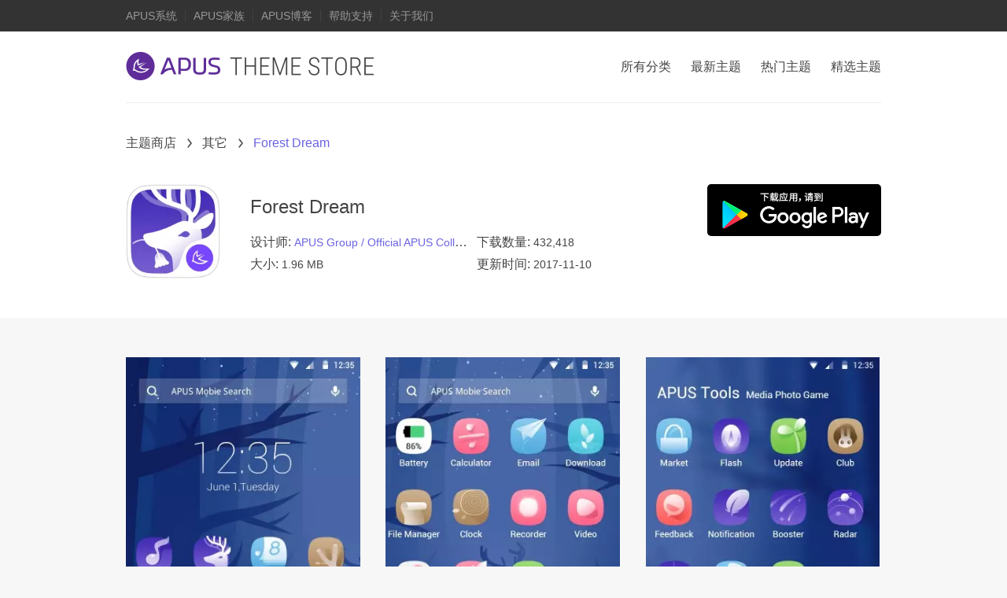

--- FILE ---
content_type: text/html; charset=UTF-8
request_url: https://themes.apusapps.com/cn/themes/forest-dream-4647/
body_size: 5423
content:
<!DOCTYPE HTML>
<html>
<head>
	<meta charset="utf-8" />
	<title>Forest Dream Android Theme, 其它 - 主题商店</title>
	<!-- Core Meta Data -->
	<!--<meta name="author" itemprop="author" content="APUS Group" />-->
	<meta name="copyright" content="Copyright (c) 2014-2016. www.apusapps.com All rights reserved." />
	<meta name="description" itemprop="description" content="Forest Dream theme for APUS Launcher is coming! Sunshine is delicious, rain is refreshing, wind braces us up, snow is exhilarating. Look deep into nature, and then." />
	<!-- Behavioral Meta Data -->
	<meta name="robots" content="index,follow" />
	<meta name="Resource-type" content="Document" />
	<meta name="apple-mobile-web-app-capable" content="yes">
	<meta name="viewport" content="width=device-width, initial-scale=1.0, minimum-scale=1.0, maximum-scale=1.0, user-scalable=no">

	<!-- Google AppIndexing -->
	<link rel="alternate" href="android-app://com.apusapps.launcher/apus/theme?target_id=4647" />

	<!-- Favicon -->
	<meta name="google-site-verification" content="XSIlk6IsOHM4J5CiNmLHT89PSnvtVo48KZQZW7P4nfc" />
<link rel="icon" href="https://www.apusapps.com/statics/images/components/plugins/favicon/images/favicon_785f611.ico" type="image/x-icon">
<link rel="shortcut icon" href="https://www.apusapps.com/statics/images/components/plugins/favicon/images/favicon_785f611.ico" type="image/x-icon">
<link rel="shortcut icon" href="https://www.apusapps.com/statics/images/components/plugins/favicon/images/favicon1_77b28c7.png" type="image/png">
<!-- CSS -->
<link rel="stylesheet" type="text/css" href="https://static-dual.apusapps.com/common/20181017122817552a30df6e.css" />
<!-- JS -->
<script type="text/javascript" src="https://icon.apuslauncher.com/theme/apus.store.useragent.js?t=20151015"></script>
<script type="text/javascript">
	if(isIE(6) || isIE(7) || isIE(8)){
		dynamicLoading.css("https://static-dual.apusapps.com/common/20181017122819b8564a0cba.css");
	}
</script>

</head>
<body>

	<!--Header-->
	<div class="header">
		<!--Logo-->
		<a class="apus-store-logo" href="https://themes.apusapps.com/">
			<img src="https://static.themes.apusapps.com/theme/fe/201609131106432cb010dc28.png" alt="APUS Store" />
		</a>

		<span class="mobile-minibar-menu show-menu"></span>

		<!-- APUS Nav -->
		<div class="apus-nav">
			<ul>
				<li class="apus-website">首页</li>
				<li><a href="https://www.apusapps.com/cn/launcher/">APUS系统</a></li>
				<li id="ViewFamily" class="view-family"><a href="javascript:void(0)">APUS家族</a></li>
				<li>
					<ul class="apus-family  cn-af ">
						<li class="family">APUS家族</li>
						<li>
							<a href="https://www.apusapps.com/cn/launcher/"><img src="https://static.appbox.apuslauncher.com/upload/fe/2016081215225402695db498.png" alt="APUS User System" />用户系统</a>
						</li>
						<!--<li>
							<a href="https://www.apusapps.com/cn/browser-turbo/"><img src="https://static.appbox.apuslauncher.com/upload/fe/20160812152941e5f17d4742.png" alt="APUS Browser Turbo" />极速浏览器</a>
						</li>-->
						<li>
							<a href="https://www.apusapps.com/cn/browser/"><img src="https://static.appbox.apuslauncher.com/upload/fe/20160812152951dcb0377abf.png" alt="APUS Browser" />浏览器</a>
						</li>
						<li>
							<a href="https://www.apusapps.com/cn/booster/"><img src="https://static.appbox.apuslauncher.com/upload/fe/20160812153001817c1e31c1.png" alt="APUS Booster+" />超级加速</a>
						</li>
						<li>
							<a href="https://www.apusapps.com/cn/message-center/"><img src="https://static.appbox.apuslauncher.com/upload/fe/20160812153011fe3ee2f033.png" alt="APUS Message Center" />消息中心</a>
						</li>
						<li>
							<a href="https://www.apusapps.com/cn/flashlight/"><img src="https://static.appbox.apuslauncher.com/upload/fe/20160812153018ab967b9add.png" alt="APUS Flashlight" />手电筒</a>
						</li>
					</ul>
				</li>
				<li><a href="https://blog.apusapps.com">APUS博客</a></li>
				<li><a href="https://www.apusapps.com/cn/faq/">帮助支持</a></li>
				<li><a href="https://www.apusapps.com/cn/about/">关于我们</a></li>
			</ul>
		</div>

		<!-- Store Nav -->
		<div class="nav">
			<!--Logo-->
			<a class="logo" href="https://themes.apusapps.com/">
				<!--  <img src="https://static.themes.apusapps.com/theme/fe/201609131106432cb010dc28.png" alt="APUS Theme Store" /> -->
				<img src="https://static-dual.apusapps.com/common/201806121042506a10d973a8.png" alt="APUS Theme Store" />
			</a>

			<!--Nav-->
			<ul>
				<li class="apus-store">主题商城</li>
				<li><a  href="/cn/category/">所有分类</a></li>
				<li><a  href="/cn/new-themes/">最新主题</a></li>
				<li><a  href="/cn/top-downloads/">热门主题</a></li>
				<li><a  href="/cn/featured-themes/">精选主题</a></li>
			</ul>
		</div>
		<div class="clear"></div>
	</div>

	<!-- Geek -->
	<div class="geek-layer">
		<div class="geek top-line">
			<div id="Breadcrumbs" class="breadcrumbs ctrl-padidng">
				<a class="current" href="https://themes.apusapps.com/">主题商店</a>
				<a class="categories" href="/cn/category/qita-42/">其它</a>
				<a id="thisIs" class="this-is" href="javascript:;">Forest Dream</a>
			</div>
			<script type="text/javascript" src="https://static.themes.apusapps.com/theme/fe/breadcrumbs.this.ctrl.js?t=1765248172"></script>
			<div class="theme-details-info">
				<div class="logo">
					<img src="http://static.theme.apuslauncher.com/Theme_4647_1_LOGO.webp" alt="Forest Dream" />
				</div>
				<div class="info">
					<h3>Forest Dream</h3>
					<p class='designer-layer'>设计师: <span><a href="/cn/users/official-apus-collection-17/" title="APUS Group / Official APUS Collection">APUS Group / Official APUS Collection</a></span></p>
					<p>下载数量: <span>432,418</span></p>
					<p>大小: <span>1.96 MB</span></p>
					<p>更新时间: <span>2017-11-10</span></p>
				</div>
				<div class="download">
					<!--GP-->
	<a class="btn-gp" href="https://play.google.com/store/apps/details?id=com.apusapps.theme.i_forest_dream_b3b7e98dda"><img src="https://static.themes.apusapps.com/theme/fe/20160920121355eb2be4acab.png" alt="下载应用，请到Google Play" /></a>
					<!--APK-->
				</div>
				<!--<div class="themes-qr">
					<img src="https://themes.apusapps.com//qrcode.php?url=http://static.theme.apuslauncher.com/uploads/apk/i_forest_dream_b3b7e98dda.apk" alt="">
					<span>扫描下载</span>
				</div>-->
			</div>
			<div class="clear"></div>
		</div>
	</div>

	<!-- MainBody -->
	<div class="mainbody">
		<!-- details -->
		<div class="details-layer">
			<!-- Theme Description -->
			<div class="theme-des">
				<div class="thumbnail-layer">
					<div class="thumbnail">
													<img src='http://static.theme.apuslauncher.com/Theme_4647_2_H1.webp' alt="">
													<img src='http://static.theme.apuslauncher.com/Theme_4647_2_H2.webp' alt="">
													<img src='http://static.theme.apuslauncher.com/Theme_4647_2_H3.webp' alt="">
											</div>
				</div>

				<!-- Des -->
				<h3>描述</h3>
				<p class="description">Forest Dream theme for APUS Launcher is coming! Sunshine is delicious, rain is refreshing, wind braces us up, snow is exhilarating. Look deep into nature, and then you will understand everything better.</p>
				<p class="warning">除非特别注明，主题由第三方开发者提供，如有侵犯您的版权，请联系我们将其删除。</p>
			</div>
			<!-- Themes You May Also Like -->
			<div class="data-list also-like">
				<div class="title details-geek">
					<h3>猜你喜欢</h3>
					<a class="more" href="/cn/category/qita-42/">更多</a>
				</div>
				<!-- DataList -->
				<ul>
										<li>
					<a href="/cn/themes/war-6237/">
						<img class="spaceing-img" src="https://icon.apuslauncher.com/theme/95908487748a0160f14f9f24ec054773.png" />
						<!-- PrDate -->
						<img class="pr-thumbnail" src="https://theme.download.apusapps.com/Theme_6237_4_T.jpg" alt="War" />
						<div class="pr-info">
							<h4>War</h4>
							<span class="downloads">114,926</span>
							<div>
																									<img src="http://icon.apuslauncher.com/theme/HOT24680.png" />
																															</div>
						</div>
					</a>
					</li>
										<li>
					<a href="/cn/themes/out-of-the-sky-5956/">
						<img class="spaceing-img" src="https://icon.apuslauncher.com/theme/95908487748a0160f14f9f24ec054773.png" />
						<!-- PrDate -->
						<img class="pr-thumbnail" src="https://theme.download.apusapps.com/Theme_5956_4_T.jpg" alt="OUT OF THE SKY" />
						<div class="pr-info">
							<h4>OUT OF THE SKY</h4>
							<span class="downloads">14,799</span>
							<div>
																																							</div>
						</div>
					</a>
					</li>
										<li>
					<a href="/cn/themes/enthusiastic-red-5680/">
						<img class="spaceing-img" src="https://icon.apuslauncher.com/theme/95908487748a0160f14f9f24ec054773.png" />
						<!-- PrDate -->
						<img class="pr-thumbnail" src="https://theme.download.apusapps.com/Theme_5680_4_T.jpg" alt="Enthusiastic Red" />
						<div class="pr-info">
							<h4>Enthusiastic Red</h4>
							<span class="downloads">38,422</span>
							<div>
																																							</div>
						</div>
					</a>
					</li>
									</ul>
				<div class="clear"></div>
			</div>
			<!-- Recommended Android Themes -->
			<div class="data-list recommended-android">
				<div class="title details-geek">
					<h3>精品推荐</h3>
					<a class="more" href="/cn/featured-themes/">更多</a>
				</div>
				<!-- DataList -->
				<ul>
										<li>
					<a href="/cn/themes/magic-forest-7546/">
						<img class="spaceing-img" src="https://icon.apuslauncher.com/theme/95908487748a0160f14f9f24ec054773.png" />
						<!-- PrDate -->
						<img class="pr-thumbnail" src="https://theme.download.apusapps.com/Theme_7546_4_T.jpg" alt="Magic Forest" />
						<div class="pr-info">
							<h4>Magic Forest</h4>
							<span class="downloads">34,472</span>
							<div>
																									<img src="http://icon.apuslauncher.com/theme/HOT24680.png" />
																															</div>
						</div>
					</a>
					</li>
										<li>
					<a href="/cn/themes/the-firefly-forest-7599/">
						<img class="spaceing-img" src="https://icon.apuslauncher.com/theme/95908487748a0160f14f9f24ec054773.png" />
						<!-- PrDate -->
						<img class="pr-thumbnail" src="https://theme.download.apusapps.com/Theme_7599_4_T.jpg" alt="The Firefly Forest" />
						<div class="pr-info">
							<h4>The Firefly Forest</h4>
							<span class="downloads">30,188</span>
							<div>
																									<img src="http://icon.apuslauncher.com/theme/new24681.png" />
																															</div>
						</div>
					</a>
					</li>
										<li>
					<a href="/cn/themes/fidget-spinner-8842/">
						<img class="spaceing-img" src="https://icon.apuslauncher.com/theme/95908487748a0160f14f9f24ec054773.png" />
						<!-- PrDate -->
						<img class="pr-thumbnail" src="https://theme.download.apusapps.com/Theme_8842_4_T.jpg" alt="Fidget Spinner" />
						<div class="pr-info">
							<h4>Fidget Spinner</h4>
							<span class="downloads">21,435</span>
							<div>
																									<img src="http://icon.apuslauncher.com/theme/new24681.png" />
																															</div>
						</div>
					</a>
					</li>
									</ul>
				<div class="clear"></div>
			</div>

		</div>

	</div>

	<!-- Back to Top -->
	<!-- Footer -->
	<div class="footer clear">
		<div class="footer-wrapper">
			<div class="apus-link">

				<!-- THEMES CATEGORIES -->
				<ul class="themes-categories">
					<li><span>主题分类</span></li>
					<li><a href="/cn/category/ailian-22/">爱恋</a></li>
					<li><a href="/cn/category/chouxiang-40/">抽象</a></li>
					<li><a href="/cn/category/diannaoyouxi-32/">电脑＆游戏</a></li>
					<li><a href="/cn/category/dianyingdianshi-26/">电影＆电视</a></li>
					<li><a href="/cn/category/dongwu-33/">动物</a></li>
					<li><a href="/cn/category/fengjingziran-30/">风景＆自然</a></li>
					<li><a href="/cn/category/fenhongjiaren-23/">粉红佳人</a></li>
					<li><a href="/cn/category/fugu-36/">复古</a></li>
					<li><a href="/cn/category/jieri-31/">节日</a></li>
					<li><a href="/cn/category/katong-17/">卡通</a></li>
					<li><a href="/cn/category/">更多……</a></li>
				</ul>

				<!-- OUR PRODUCTS -->
				<ul class="our-products">
					<li><span>APUS家族</span></li>
					<li>
						<a href="https://www.apusapps.com/cn/launcher/"><img src="https://static.appbox.apuslauncher.com/upload/fe/2016081215225402695db498.png" alt="APUS User System" />用户系统</a>
					</li>
					<!--<li>
						<a href="https://www.apusapps.com/cn/browser-turbo/"><img src="https://static.appbox.apuslauncher.com/upload/fe/20160812152941e5f17d4742.png" alt="APUS Browser Turbo" />极速浏览器</a>
					</li>-->
					<li>
						<a href="https://www.apusapps.com/cn/browser/"><img src="https://static.appbox.apuslauncher.com/upload/fe/20160812152951dcb0377abf.png" alt="APUS Browser" />浏览器</a>
					</li>
					<li>
						<a href="https://www.apusapps.com/cn/booster/"><img src="https://static.appbox.apuslauncher.com/upload/fe/20160812153001817c1e31c1.png" alt="APUS Booster+" />超级加速</a>
					</li>
					<li>
						<a href="https://www.apusapps.com/cn/message-center/"><img src="https://static.appbox.apuslauncher.com/upload/fe/20160812153011fe3ee2f033.png" alt="APUS Message Center" />消息中心</a>
					</li>
					<li>
						<a href="https://www.apusapps.com/cn/flashlight/"><img src="https://static.appbox.apuslauncher.com/upload/fe/20160812153018ab967b9add.png" alt="APUS Flashlight" />手电筒</a>
					</li>
				</ul>

				<!-- SUBSCRIBE -->
				<ul class="subscribe">
					<li><span>新主题通知</span></li>
					<!--<li><a href="/cn/new-themes/">新主题通知</a></li>-->
					<li><p>我们会尊重并保护您的隐私，绝对不会泄露任何个人信息!</p></li>
					<li>
						
						<!-- Begin MailChimp Signup Form -->
						<div id="mc_embed_signup">
							<form action="//apusapps.us13.list-manage.com/subscribe/post?u=41b3f04b725c530f3e9268a12&amp;id=6b324c922e" method="post" id="mc-embedded-subscribe-form" name="mc-embedded-subscribe-form" class="validate" target="_blank" novalidate>
								<div id="mc_embed_signup_scroll">
									<div class="mc-field-group">
										<input type="email" value="" name="EMAIL" placeholder="填写电子邮箱" class="required email" id="mce-EMAIL">
										<input type="submit" value="现在订阅" name="subscribe" id="mc-embedded-subscribe" class="button">
									</div>
									<div id="mce-responses" class="clear">
										<div class="response" id="mce-error-response" style="display:none"></div>
										<div class="response" id="mce-success-response" style="display:none"></div>
									</div>
									<div style="position: absolute; left: -5000px;" aria-hidden="true">
										<input type="text" name="b_41b3f04b725c530f3e9268a12_6b324c922e" tabindex="-1" value="">
									</div>
								</div>
							</form>
						</div>
						<!--End mc_embed_signup-->

					</li>
				</ul>
				
				<div class="clear"></div>
			</div>

			<div class="copyright clear">
				<!-- Social -->
				<div class="social">
					<a class="social-twitter" href="https://twitter.com/ApusGroup">Twitter</a>
					<a class="social-facebook" href="https://on.fb.me/1SGLXJ4">Facebook</a>
					<a class="social-google" href="https://plus.google.com/u/0/communities/115170598786334000006">Google+</a>
					<a class="social-youtube" href="https://bit.ly/1HantYa">Youtube</a>
					<a class="social-instagram" href="https://instagram.com/apuslauncher/">Instagram</a>
					<a class="social-vk" href="https://vk.com/apusgroup">VK</a>
				</div>

				<p>&copy; 2017 APUS Group. All Rights Reserved.<a class="site-map" href="https://www.apusapps.com/cn/sitemap/">网站地图</a>
	<a class="choose-language" href="/en/"><img src="https://static.themes.apusapps.com/theme/fe/20160914182721dcf449c2b8.png" alt="language" />English</a>
				</p>
			</div>
		</div>
	</div>
	<!-- /Footer -->

	<!-- HoverImg -->
	<img src="https://icon.apuslauncher.com/theme/ec618baf3b47f63c1996be1fce251bfe.png" style="display:none" />
	<img src="https://icon.apuslauncher.com/theme/cdd3bf700f5ce662b95327496b795792.png" style="display:none" />
	<img src="https://icon.apuslauncher.com/theme/15f0ccfe11e6c82831f57d26bb0ae9e7.png" style="display:none" />
	<img src="https://icon.apuslauncher.com/theme/2fe80146ba864db0e2dcd977e1e9f4ec.png" style="display:none" />

	<!-- JS -->
	<script type="text/javascript" src="https://icon.apuslauncher.com/activities/jquery-1.9.1.min.js"></script>
	<script type="text/javascript" src="https://static.appbox.apuslauncher.com/upload/fe/apus.store.indexctr.js?t=20160816"></script>

	<!-- Google Analytics -->
	<script type="text/javascript"> 
	(function(i, s, o, g, r, a, m) { 
	 i['GoogleAnalyticsObject'] = r; 
	 i[r] = i[r] || function() { 
	 (i[r].q = i[r].q || []).push(arguments) 
	 }, i[r].l = 1 * new Date(); 
	 a = s.createElement(o), 
	 m = s.getElementsByTagName(o)[0]; 
	 a.async = 1; 
	 a.src = g; 
	 m.parentNode.insertBefore(a, m) 
	 })(window, document, 'script', '//www.google-analytics.com/analytics.js', 'ga'); 

     let lang = 'cn';
     if(lang == 'cn')
	    ga('create', 'UA-57019493-12', 'auto'); 
     else
	    ga('create', 'UA-57019493-4', 'auto'); 
	 ga('send', 'pageview'); 

    </script>

</body>
</html>


--- FILE ---
content_type: text/css
request_url: https://static-dual.apusapps.com/common/20181017122817552a30df6e.css
body_size: 9143
content:
/*
* COPYRIGHT 2014-2016 APUS Group All rights reserved.
* themes.apusapps.com
* Version: 2.0 By Jaedong
*/

/* ALL */
body {
	width: 100%;
	min-width: 320px;
	margin: 0;
	padding: 0;
	background: #f7f7f7;
	font-family: "Helvetica", "Lucida Grande", "Helvetica Neue", "Roboto", "Droid Sans", "Myriad Set Pro", "Microsoft YaHei", "STXIHEI", "Arial", "sans-serif";
	color: #444;
}

a,img,ul {
	-webkit-tap-highlight-color: rgba(0,0,0,0);
	outline: none;
	text-decoration: none;
	border: none;
}

h1,h2,h3,h4,h5,h6 {
	margin: 0;
	padding: 0;
	font-weight: normal;
}

h3 {font-size: 24px;}

ul {
	margin: 0;
	padding: 0;
	list-style: none;
}

::-webkit-selection {
	background: #D7D7D7; 
	color: #444;
}

::-moz-selection {
	background: #D7D7D7; 
	color: #444;
}

::-ms-selection {
	background: #D7D7D7; 
	color: #444;
}

::-o-selection {
	background: #D7D7D7; 
	color: #444;
}

::selection {
	background: #D7D7D7; 
	color: #444;
}

::-webkit-scrollbar {width: 6px;height:3px;}
::-webkit-scrollbar-track-piece {background-color: #eee;margin: -2px;}
::-webkit-scrollbar-thumb {background: #ddd;min-height: 150px;min-width: 150px;border-radius: 10px;}
::-webkit-scrollbar-thumb:vertical:hover {background:#555;}
::-webkit-scrollbar-thumb:horizontal:hover {background:#555;}

.top-line {
	background: url('http://icon.apuslauncher.com/theme/266c8986b36ed4092a3448e844a8c69a.png') repeat-x left top;
}

.bottom-line {
	background: url('http://icon.apuslauncher.com/theme/266c8986b36ed4092a3448e844a8c69a.png') repeat-x left bottom;
}

.clear {
	clear: both;
}

.header .nav .nav-link:hover,
.mobile-menu ul li a:hover,
.title .more:hover,
.theme-data-list .theme-layer:hover span.theme-name,
.breadcrumbs a.current:hover,
.breadcrumbs a.categories:hover,
.breadcrumbs a.this-is,
.btn-download:hover,
.recommended-bar .more:hover,
.data-list ul li a:hover .pr-info  h4,
.data-list ul li a .pr-info span.price,
.mobile-menu ul li a.current {
	color: #6b63e1;
}

.banner,
.ie-banner,
.mainbody {
	margin: 0 auto;
	max-width: 960px;
}

.ie-banner {
	display: none;
}

.ie-banner img,
.header .nav .logo img,
.theme-data-list .theme-layer,
.theme-layer img.spaceing-img-for-theme-layer,
.theme-layer img.theme-thumbnail,
.data-list ul li a,
.data-list ul li a img.spaceing-img,
.data-list ul li a img.pr-thumbnail,
img.layer-spaceing,
.lifestyle-details-img-layer img {
	display: block;
	width: 100%;
}

.theme-layer img.spaceing-img-for-theme-layer,
.theme-layer img.theme-thumbnail,
.theme-layer span.theme-name,
.thumbnail-layer .thumbnail img,
.data-list ul li a img.pr-thumbnail,
.data-list ul li a .pr-info div {
	pointer-events: none;
}

.header .nav .nav-link,
.title .more,
.theme-layer span.theme-name,
.breadcrumbs a,
.page-number-layer a,
.btn-download,
.recommended-bar .more,
.recommended-bar .recommended-theme .nickname,
.details-layer .theme-des p,
.footer .social .language a.choose-language,
.footer .social .more-language a,
.data-list ul li a .pr-info h4 {
	font-size: 16px;
	color: #444;
}

img.theme-tag-drop {
	height: 20px;
}


/* Header */
.header {
	width: 100%;
	height: auto;
	background: #fff;
}

.header .apus-store-logo {
	display: none;
}

/* <!--APUS Nav */
.header .apus-nav {
	width: 100%;
	height: 40px;
	background: #333;
}

.header .apus-nav ul {
	z-index: 17;
	position: relative;
	margin: 0 auto;
	padding: 0;
	max-width: 960px;
}

.header .apus-nav ul li {
	
	float: left;
	line-height: 40px;
	font-size: 14px;
}

.header .apus-nav ul li.view-family a {
	cursor: default;
}

.header .apus-nav ul li a {
	border-right: solid 1px #424242;
	padding: 0 10px;
	color: #989898;
}

.header .apus-nav ul li a:hover {
	color: #fff;
}

.header .apus-nav ul li:nth-child(2) a {
	padding: 0 10px 0 0;
}

.header .apus-nav ul li:last-of-type a {
	border: none;
}

.header .apus-nav ul li ul.apus-family {
	position: absolute;
	top: 40px;
	left: 133px;
	padding: 0 10px;
	height: 0;
	overflow: hidden;
	background: #333;
}

.header .apus-nav ul li ul.cn-af {
	left: 103px;
}

.header .apus-nav ul li ul.apus-family li {
	float: none;
}

.header .apus-nav ul li ul.apus-family li a {
	display: block;
	padding: 0;
	border: none;
	line-height: 35px;
}

.header .apus-nav ul li ul.apus-family li a img {
	float: left;
	margin: 6px 10px 0 0;
	width: 20px;
}
/* APUS Nav --> */

.header .nav {
	margin: 0 auto;
	max-width: 960px;
	height: 100%;
	text-align: left;
}

.header .nav .logo {
	margin: 26px 0 0;
	float: left;
	display: block;
	width: 315px;
	height: 36px;
}

.header .nav ul {
	float: right;
}

.header .nav ul li {
	float: left;
}

.header .nav ul li a {
	margin: 0 0 0 25px;
	display: inline-block;
	line-height: 90px;
	color: #444;
}

.header .nav ul li a:hover {
	color: #6b63e1;
}

.header .nav ul li a.current {
	color: #6b63e1;
	background: url('http://icon.apuslauncher.com/theme/98b206daf335b1fc8eb4adfb7c10b04a.png') repeat-x left bottom;
	cursor: default;
}

.header .apus-nav ul li ul.apus-family li.family,
.header ul li.apus-website,
.header ul li.apus-store {
	display: none;
}

.header .mobile-minibar-menu {
	display: none;
	width: 50px;
	height: 50px;
}

.header .show-menu {
	background: url('http://static.appbox.apuslauncher.com/upload/fe/20160812174931457851dceb.png') no-repeat center;
	background-position: center 5px;
	background-size: 40px auto;
}

.header .show-menu:hover {
	background: url('http://static.appbox.apuslauncher.com/upload/fe/20160812174931457851dceb.png') no-repeat center rgba(0,0,0,.1);
	background-position: center 5px;
	background-size: 40px auto;
}

.header .hide-menu {
	background: url('http://static.appbox.apuslauncher.com/upload/fe/20160812174931457851dceb.png') no-repeat center;
	background-position: center -27px;
	background-size: 35px auto;
}

.header .hide-menu:hover {
	background: url('http://static.appbox.apuslauncher.com/upload/fe/20160812174931457851dceb.png') no-repeat center rgba(0,0,0,.1);
	background-position: center -27px;
	background-size: 35px auto;
}

.clear {clear: both;}

/* Banner */
#slides{
	position: relative;
	left: 0;
	margin: 20px 0 0;
	width: 100%;
	background: url('http://icon.apuslauncher.com/theme/1857385cad6483163a0cffceffa12327.png') no-repeat;
	background-size: 32px auto;
	background-position: center center;
	display: none;
	z-index: 1;
}

#slides img{
	display: block;
	width: 100%;
	border: none;
}

div.slidesjs-container{
	z-index: 2;
}

#slides .slidesjs-navigation{
	margin-top:3px;
}

#slides .slidesjs-previous{
	float: left;
	margin-right: 5px;
}

#slides .slidesjs-next{
	float: left;
	margin-right: 5px;
}

.slidesjs-pagination{
	position: absolute;
	bottom: 0;
	margin: 0;
	padding: 0 0 25px;
	width: 100%;
	/*height: 10%;
	background: url('http://icon.apuslauncher.com/nav/cd6309501a4d4fb601f2af6316944a06.png') repeat-x;
	background-size: auto 100%;
	background-position: left bottom;
	list-style: none;*/
	text-align: center;
	z-index: 5;
}

.slidesjs-pagination li{
	display: inline-block;
	margin: 0 4px;
}

.slidesjs-pagination li a{
	display: block;
	float: left;
	width: 8px;
	height: 8px;
	background: none;
	border-radius: 8px;
	border: solid 1px #fff;
	border:/*\**/0\9;
	text-indent: -9999px;
	overflow: hidden;
	box-shadow: 0 0 5px rgba(0,0,0,.3);
}

.slidesjs-pagination li a.active{
	background: #fff;
	opacity: .9;
}

/* MainBody */
/* Hot themem & New theme*/
.title,
.breadcrumbs {
	height: 64px;
	line-height: 64px;
}

.breadcrumbs {
	white-space: nowrap;
	overflow-x: hidden;
	overflow-y: hidden;
}

.ctrl-height {
	margin: 20px 0;
	height: 32px;
	line-height: 32px;
}

.ctrl-padidng {
	padding: 20px 0 0;
}

.title h3 {
	display: inline-block;
}

.title .more {
	padding: 0 20px 0 0;
	float: right;
	background: url('http://icon.apuslauncher.com/theme/26cd97afabda0dc59c181774915893b7.png') no-repeat right center;
	background-size: 8px auto;
	color: #444;
}

.title .more:hover {
	background: url('http://icon.apuslauncher.com/theme/15f0ccfe11e6c82831f57d26bb0ae9e7.png') no-repeat right center;
	background-size: 8px auto;
}

/* Store PR List */
.data-list ul {
	margin: 0 0 0 -14px;
	display: block;
	width: 988px;
}

.data-list ul li {
	margin: 0 0 30px 14px;
	display: block;
	float: left;
	width: 311px;
}

.data-list ul li a {
	position: relative;
	border-radius: 4px;
	background: url('http://icon.apuslauncher.com/theme/1857385cad6483163a0cffceffa12327.png') no-repeat center 35% #fff;
	box-shadow: 0 0 7px rgba(0,0,0,.1);
	/*border-bottom: solid 1px #ececec;*/
	overflow: hidden;
}

.hot-categories ul li a {
	border-radius: 0;
	border: none;
	box-shadow: none;
	background: none;
}

/*.data-list ul li a:hover {
	box-shadow: 0 0 15px rgba(0,0,0,.1);
}*/

.data-list ul li a img.pr-thumbnail {
	position: absolute;
	top: 0;
	left: 0;
}

.data-list ul li a .pr-info {
	margin: 0 20px;
	padding: 25px 0;
}

.hot-categories ul li a .pr-info {
	margin: 0;
}

.data-list ul li a .pr-info h4 {
	margin: 0 0 5px;
	display: block;
	width: 70%;
	overflow: hidden;
	text-overflow: ellipsis;
	white-space: nowrap;
	word-break: keep-all;
}

.data-list ul li a .pr-info span.downloads {
	padding: 0 0 0 20px;
	background: url('http://icon.apuslauncher.com/theme/ff38b24ee56bdb04f79f2184644a5ae9.png') no-repeat left center;
	font-size: 16px;
	color: #d2d2d2;
}

.data-list ul li a .pr-info div {
	position: absolute;
	right: 15px;
	bottom: 22px;
	text-align: right;
}

.data-list ul li a .pr-info div img {
	height: 18px;
}

.details-geek {
	/*padding: 40px 0 0;*/
}

/* Lifestyle Details */
.commodity-info-layer {
	width: 100%;
	background: #fff;
	padding: 0 0 80px;
}

.commodity-info .commodity-photo {
	position: relative;
	float: left;
	width: 45%;
}

.commodity-info .commodity-photo img.c-photo {
	position: absolute;
	top: 0;
	margin: 0 auto;
	display: block;
	width: 100%;
	max-width: 480px;
}

.commodity-info .info-layer {
	float: right;
	width: 45%;
}

.commodity-info .info-layer h3.commodity-name,
.commodity-info .info-layer span.commodity-price {
	font-size: 26px;
}

.commodity-info .info-layer span.commodity-price {
	display: block;
	margin: 10px 0 30px;
	color: #6b63e1;
}

.commodity-info .info-layer span.commodity-price b {
	font-weight: normal;
	font-size: 24px;
}

.commodity-info .info-layer div {
	clear: both;
}

.commodity-info .info-layer div h4 {
	padding: 20px 0 10px;
}

.commodity-info .info-layer div a {
	margin: 0 7px 5px 0;
	display: block;
	float: left;
	width: 50px;
	height: 50px;
	line-height: 50px;
	border: solid 1px #dadada;
	text-align: center;
	font-size: 14px;
	color: #444;
	overflow: hidden;
}

.commodity-info .info-layer div a.current {
	border: solid 1px #6b63e1;
}

.commodity-info .info-layer div a img {
	width: 48px;
	vertical-align: middle;
}

.commodity-info .info-layer a.buy-now {
	margin: 55px 0 0;
	padding: 20px 55px;
	float: left;
	display: inline-block;
	border-radius: 3px;
	/*background: #6b63e1;*/
	background: #ccc;
	font-size: 22px;
	color: #fff;
	clear: both;
	cursor: default;
}

.commodity-info .info-layer a.buy-now,
.commodity-tab a {
	-moz-user-select: none;
	-webkit-user-select: none;
	-ms-user-select: none;
	-o-user-select: none;
	-khtml-user-select: none;
	user-select: none;
}

.commodity-info .info-layer a.buy-now:hover {
	/*background: #736be3;*/
	background: #ccc;
}

.commodity-tab {
	height: 80px;
	text-align: center;
}

.commodity-tab a {
	margin: 0 10px;
	display: inline-block;
	line-height: 80px;
	font-size: 16px;
	color: #444;
}

.commodity-tab a.current{
	background: url('http://icon.apuslauncher.com/theme/98b206daf335b1fc8eb4adfb7c10b04a.png') repeat-x left bottom;
}

.des-layer{
	padding: 60px 0 40px;
}

.des-layer img {
	margin: 0 0 10px;
}

.des-layer img:last-of-type {
	margin: 0;
}

.parameter-layer {
	padding: 40px 0;
}

/*.parameter-layer {
	display: none;
}*/

.parameter-layer dl {
	display: block;
	width: 100%;
	clear: both;
}

.parameter-layer dl dt,
.parameter-layer dl dd {
	padding: 20px 0;
	*padding: 5px 0 20px;
	float: left;
	border-bottom: solid 1px #e6e6e6;
}

.parameter-layer dl dt {
	width: 20%;
}

.parameter-layer dl dd {
	margin: 0 0 0 5%;
	width: 75%;
}

.parameter-layer h3 {
	font-size: 22px;
}

.other-recommended h3 {
	padding: 0 0 25px;
	font-size: 22px;
}

/* Theme List */
.breadcrumbs a {
	float: left;
	margin: 0 13px 0 0;
	cursor: default;
}

.breadcrumbs a.current,
.breadcrumbs a.categories {
	padding: 0 20px 0 0;
	background: url('http://icon.apuslauncher.com/theme/26cd97afabda0dc59c181774915893b7.png') no-repeat right center;
	background-size: 6px auto;
	cursor: pointer;
}

.breadcrumbs a.this-is {
	display: block;
	width: 50%;
	overflow: hidden;
	text-overflow: ellipsis;
	white-space: nowrap;
	word-break: keep-all;
}

.page-number-layer {
	padding: 60px 0 90px;
	text-align: center;
}

.page-number-layer a {
	display: inline-block;
	width: 50px;
	height: 50px;
	line-height: 50px;
	background: #f1f1f1;
}

.page-number-layer a:hover {
	background: #fff;
	color: #6b63e1;
}

.page-number-layer a.current {
	background: #fff;
}

.page-number-layer a.current:hover {
	background: #fff;
	color: #444;
}

.page-number-layer a.previous-page {
	margin: 0 20px 0 0;
	background: url('http://icon.apuslauncher.com/theme/5513dca82a32906420bb545c8f8a5cb2.png') no-repeat center #f1f1f1;
}

.page-number-layer a.previous-page:hover {
	margin: 0 20px 0 0;
	background: url('http://icon.apuslauncher.com/theme/2fe80146ba864db0e2dcd977e1e9f4ec.png') no-repeat center #fff;
	color: #6b63e1;
}

.page-number-layer a.previous-page-end {
	margin: 0 20px 0 0;
	background: url('http://icon.apuslauncher.com/theme/5513dca82a32906420bb545c8f8a5cb2.png') no-repeat center #fff;
}

.page-number-layer a.previous-page-end:hover {
	margin: 0 20px 0 0;
	background: url('http://icon.apuslauncher.com/theme/5513dca82a32906420bb545c8f8a5cb2.png') no-repeat center #fff;
	color: #444;
}

.page-number-layer a.next-page {
	margin: 0 0 0 20px;
	background: url('http://icon.apuslauncher.com/theme/6ec2997f9be7a13c50479f42ad7fee9e.png') no-repeat center #f1f1f1;
}

.page-number-layer a.next-page:hover {
	margin: 0 0 0 20px;
	background: url('http://icon.apuslauncher.com/theme/cdd3bf700f5ce662b95327496b795792.png') no-repeat center #fff;
	color: #6b63e1;
}

.page-number-layer a.next-page-end {
	margin: 0 0 0 20px;
	background: url('http://icon.apuslauncher.com/theme/6ec2997f9be7a13c50479f42ad7fee9e.png') no-repeat center #fff;
}

.page-number-layer a.next-page-end {
	margin: 0 0 0 20px;
	background: url('http://icon.apuslauncher.com/theme/6ec2997f9be7a13c50479f42ad7fee9e.png') no-repeat center #fff;
	color: #444;
}

/* details */
.theme-details-info .info {
	/*margin: 0 0 0 4.5%;*/
	margin: 10px 0 0 4%;
	float: left;
	/*width: 40%;*/
	width: 60%;
}

.theme-details-info .info h3 {
	margin: 5px 0 17px;
}

.theme-details-info .info p {
	margin: 0 2% 0 0;
	padding: 0;
	width: 48%;
	float: left;
	font-size: 16px;
	line-height: 28px;
}

.theme-details-info .info p.designer-layer {
	overflow: hidden;
	text-overflow: ellipsis;
	white-space: nowrap;
	word-break: keep-all;
}

.theme-details-info .info p span {
	font-size: 14px;
}

.theme-details-info .info p span a {
	color: #6b63e1;
}

.theme-details-info .download {
	position: relative;
	margin: 0;
	/*padding: 80px 0 0;*/
	float: right;
	width: 23%;
}

.btn-gp {
	position: absolute;
	top: 0;
	left: 0;
	width: 100%;
	height: 66px;
	border-radius: 5px;
	overflow: hidden;
	z-index: 1;
}

.btn-gp:hover {
	opacity: .9;
}

.btn-gp img {
	display: block;
	width: 100%;
}

.btn-download {
	position: absolute;
	top: 70px;
	left: 0;
	width: 175px;
	height: 48px;
	border: solid 1px #444;
	border-right: none;
	line-height: 48px;
	border-radius: 3px;
	/*background: url('http://static.appbox.apuslauncher.com/upload/fe/2016081610361784e41c3512.png') no-repeat 15px center #6b63e1;
	background-size: auto 18px;*/
	background: #fff;
	text-align: center;
	color: #444;
	z-index: 1;
}

.btn-download:hover {
	background: #eee;
	color: #444;
}

.btn-download img {
	vertical-align: middle;
	margin: -2px 7px 0 0;
	width: 16px;
}

.btn-qr {
	position: absolute;
	top: 70px;
	right: 0;
	width: 50px;
	height: 48px;
	border: solid 1px #444;
	border-left: none;
	border-radius: 0 3px 3px 0;
	background: url('http://static.themes.apusapps.com/theme/fe/201609212109298fbd6d5633.png') no-repeat center center #fff;
	text-indent: -9999px;
	overflow: hidden;
	z-index: 2;
}

.btn-qr:hover {
	background: url('http://static.themes.apusapps.com/theme/fe/201609212109298fbd6d5633.png') no-repeat center center #eee;
}

.recommended-bar .more {
	margin: 30px 0 0;
	padding: 0 20px 0 0;
	background: url('http://icon.apuslauncher.com/theme/6ec2997f9be7a13c50479f42ad7fee9e.png') no-repeat right top;
}

.recommended-bar .more:hover {
	background: url('http://icon.apuslauncher.com/theme/cdd3bf700f5ce662b95327496b795792.png') no-repeat right top;
}

.themes-qr {
	display: none;
	margin: 0 0 0 140px;
	width: 200px;
	text-align: center;
	font-size: 15px;
	color: #999;
}

.themes-qr img {
	display: block;
	margin: 0 0 10px;
	width: 200px;
}

.mobile-scan-qr {
	display: none;
	margin: 30px 0 0 27%;
	width: 246px;
	text-align: center;
	font-size: 13px;
	color: #444;
}

.mobile-scan-qr img {
	margin: 0 auto 17px;
	display: block;
	max-width: 246px;
}

.details-layer {
	margin: 0 0 20px;
}

.details-layer .theme-des {
	/*float: left;
	width: 72.5%;*/
	margin: 50px 0 0;
}

.thumbnail-layer {
	padding: 0 0 20px;
	width: 100%;
}

.thumbnail-layer .thumbnail {
	white-space: nowrap;
	overflow-x: auto;
	overflow-y: hidden;
}

.thumbnail-layer .thumbnail img {
	margin: 0 3% 0 0;
	width: 31%;
}

.thumbnail-layer .thumbnail img:last-of-type {
	margin: 0;
}

.details-layer .theme-des h3 {
	margin: 50px 0 0;
}

.details-layer .theme-des p {
	line-height: 28px;
	word-wrap: break-word;
	word-break: normal;
}

.details-layer .theme-des p.warning {
	/*margin: 60px 0;*/
	margin: 40px 0;
	color: #b2b2b2;
}

.details-layer .recommended-bar {
	float: right;
	width: 23%;
}

.recommended-bar h3 {
	margin: 0 0 5px;
	font-size: 20px;
	overflow: hidden;
	text-overflow: ellipsis;
	white-space: nowrap;
	word-break: keep-all;
}

.recommended-bar .more {

}

.recommended-bar .recommended-theme {
	margin: 30px 0 0;
	padding: 30px 0 0;
}

.recommended-bar .recommended-theme div:last-of-type {
	margin: 0;
}

.recommended-bar .recommended-theme div span.nickname {
	display: block;
	padding: 10px 0 0;
	cursor: pointer;
}

.recommended-bar .recommended-theme div img {
	margin: 5px 0 20px;
	display: block;
	width: 66.6%;
}

.recommended-bar .rt-for-mobile {
	display: none;
}


/* Geek */
.geek-layer {
	margin: 0 0 50px;
	padding: 0 0 50px;
	width: 100%;
	background: #fff;
}

.geek,
.commodity-info,
.breadcrumbs-lifestyle-details {
	margin: 0 auto;
	max-width: 960px;
}

.geek-info,
.theme-details-info {
	padding: 20px 0 0;
}

.geek-info .logo,
.theme-details-info .logo {
	float: left;
	/*width: 22.5%;
	text-align: center;*/
	width: 120px; 
}

.geek-info .logo img,
.theme-details-info .logo img {
	margin: 0 auto;
	display: block;
	/*width: 70%;*/
	width: 100%;
}

.geek-info .info {
	margin: 0 0 0 4.5%;
	float: left;
	width: 72.5%;
}

.geek-info .info p {
	font-size: 16px;
	line-height: 28px;
}


/* Footer */
.fonter-clear {
	clear: both;
	text-indent: -9999px;
	overflow: hidden;
}

.footer {
	position: relative;
	padding: 70px 0 0;
	/*width: 100%;*/
	background: #333;
}

.footer .footer-wrapper {
	position: relative;
	margin: 0 auto;
	max-width: 960px;
	/*min-width: 320px;*/
}

.footer .footer-wrapper .apus-link {
	padding: 0 0 40px;
	width: 100%;
}

.footer .footer-wrapper .apus-link ul.themes-categories,
.footer .footer-wrapper .apus-link ul.our-products,
.footer .footer-wrapper .apus-link ul.subscribe {
	float: left;
}

.footer .footer-wrapper .apus-link ul.themes-categories,
.footer .footer-wrapper .apus-link ul.our-products {
	margin: 0 7% 0 0;
	width: 26%;
}

.footer .footer-wrapper .apus-link ul.subscribe {
	width: 34%;
}

.footer .footer-wrapper .apus-link ul.our-products li {
	margin: 0 0 15px;
}

.footer .footer-wrapper .apus-link ul.themes-categories li span,
.footer .footer-wrapper .apus-link ul.our-products li span,
.footer .footer-wrapper .apus-link ul.subscribe li span {
	display: block;
	margin: 0 0 10px;
	padding: 0 0 10px;
	border-bottom: solid 1px #484848;
	font-size: 22px;
	color: #a1a1a1;
}

.footer .footer-wrapper .apus-link ul.themes-categories li a,
.footer .footer-wrapper .apus-link ul.our-products li a,
.footer .footer-wrapper .apus-link ul.subscribe li a {
	display: block;
	line-height: 27px;
	font-size: 14px;
	color: #fff;
}

.footer .footer-wrapper .apus-link ul.subscribe li a {
	margin-top: 15px;
	display: block;
	width: 100%;
	line-height: 20px;
	font-size: 16px;
	color: #fff;
}

.footer .footer-wrapper .apus-link ul.subscribe li p {
	padding: 10px 0 20px;
	line-height: 20px;
	font-size: 13px;
	color: #fff;
	text-align: left;
}


/* MailChimp */
.footer .footer-wrapper .apus-link ul.subscribe li div.mc-field-group {
	position: relative;
	width: 100%;
	height: 50px;
}

.footer .footer-wrapper .apus-link ul.subscribe li input.email,
.footer .footer-wrapper .apus-link ul.subscribe li input.button {
	padding: 0 10px;
	height: 40px;
	line-height: 40px;
	border: 0;
	outline: 0;
}

.footer .footer-wrapper .apus-link ul.subscribe li input.email{
	position: absolute;
	top: 0;
	left: 0;
	width: 80%;
	border-radius: 5px 0 0 5px;
}
.footer .footer-wrapper .apus-link ul.subscribe li input.button{
	position: absolute;
	top: 0;
	right: 0;
	background: #fc3b5a;
	border-radius: 0 5px 5px 0;
	color: #fff;
	cursor: pointer;
	text-transform: uppercase;
	-webkit-appearance: none;
}
/* MailChimp end */


.footer .footer-wrapper .apus-link ul.themes-categories li a:hover,
.footer .footer-wrapper .apus-link ul.our-products li a:hover,
.footer .footer-wrapper .apus-link ul.subscribe li a:hover {
	/*padding: 0 0 0 5px;
	background: #eaeaea;*/
	opacity: .8;
}

.footer .footer-wrapper .apus-link ul.our-products li a img {
	margin: -3px 10px 0 0;
	width: 35px;
	vertical-align: middle;
}

.footer .footer-wrapper .copyright {
	position: relative;
	padding: 50px 0 25px;
	width: 100%;
	border-top: solid 1px #484848;
	font-size: 16px;
	color: #a1a1a1;
}

.footer p,
.footer a.site-map,
.footer a.choose-language {
	font-size: 14px;
	color: #a1a1a1;
}

.footer p {
	margin: 0;
	padding: 0;
	text-align: center;
}

.footer a.site-map,
.footer a.choose-language {
	margin: 0 0 0 10px;
}

.footer a.choose-language img {
	margin: -5px 5px 0 0;
	width: 17px;
	vertical-align: middle;
}

.footer a.site-map:hover,
.footer a.choose-language:hover {
	opacity: .8;
}

.footer .social {
	padding: 0 0 30px;
	text-align: center;
}

.footer .social a.social-twitter,
.footer .social a.social-facebook,
.footer .social a.social-google,
.footer .social a.social-youtube,
.footer .social a.social-instagram,
.footer .social a.social-vk {
	display: inline-block;
	width: 30px;
	height: 24px;
	text-indent: -99999px;
}

.footer .social a.social-twitter {
	background: url('http://static.themes.apusapps.com/theme/fe/20160902171050095474c837.png') no-repeat -172px 0;
	background-size: 316px auto;
}
.footer .social a.social-twitter:hover {
	background: url('http://icon.apuslauncher.com/theme/ec618baf3b47f63c1996be1fce251bfe.png') no-repeat -172px 0;
	background-size: 316px auto;
}

.footer .social a.social-facebook {
	background: url('http://static.themes.apusapps.com/theme/fe/20160902171050095474c837.png') no-repeat -210px 0;
	background-size: 316px auto;
}
.footer .social a.social-facebook:hover {
	background: url('http://icon.apuslauncher.com/theme/ec618baf3b47f63c1996be1fce251bfe.png') no-repeat -210px 0;
	background-size: 316px auto;
}

.footer .social a.social-google {
	margin-right: 7px;
	background: url('http://static.themes.apusapps.com/theme/fe/20160902171050095474c837.png') no-repeat -46px 0;
	background-size: 316px auto;
}
.footer .social a.social-google:hover {
	background: url('http://icon.apuslauncher.com/theme/ec618baf3b47f63c1996be1fce251bfe.png') no-repeat -46px 0;
	background-size: 316px auto;
}

.footer .social a.social-youtube {
	margin-right: 7px;
	background: url('http://static.themes.apusapps.com/theme/fe/20160902171050095474c837.png') no-repeat -90px 0;
	background-size: 316px auto;
}
.footer .social a.social-youtube:hover {
	background: url('http://icon.apuslauncher.com/theme/ec618baf3b47f63c1996be1fce251bfe.png') no-repeat -90px 0;
	background-size: 316px auto;
}

.footer .social a.social-instagram {
	margin-right: 10px;
	background: url('http://static.themes.apusapps.com/theme/fe/20160902171050095474c837.png') no-repeat -132px 0;
	background-size: 316px auto;
}
.footer .social a.social-instagram:hover {
	background: url('http://icon.apuslauncher.com/theme/ec618baf3b47f63c1996be1fce251bfe.png') no-repeat -132px 0;
	background-size: 316px auto;
}

.footer .social a.social-vk {
	background: url('http://static.themes.apusapps.com/theme/fe/20160902171050095474c837.png') no-repeat 0 0;
	background-size: 316px auto;
}
.footer .social a.social-vk:hover {
	background: url('http://icon.apuslauncher.com/theme/ec618baf3b47f63c1996be1fce251bfe.png') no-repeat 0 0;
	background-size: 316px auto;
}

.footer .social .language {
	margin: 0 0 0 30px;
	padding: 15px 0;
	float: right;
}

.footer .social .language a.choose-language {
	display: block;
	padding: 10px 6px 10px 0;
	background: url('http://icon.apuslauncher.com/theme/20997cb06c70ba0447c4b895f2a79990.png') no-repeat right 26px;
}

.footer .social .more-language {
	display: none;
	position: absolute;
	bottom: 5px;
	right: -24px;
	padding: 10px 30px 20px;
	border-radius: 3px;
	box-shadow: 0 0 10px rgba(0,0,0,.1);
	background: #fff;
	text-align: right;
	z-index: 27;
}

.footer .social .more-language a {
	margin: 18px 0 0;
	display: block;
}

.footer .social .more-language a:hover {
	color: #6b63e1;
}

.footer .social .more-language a.current:hover {
	color: #444;
}

/* Back to TOP */
#back-to-top {
	display: none;
	position: fixed;
	bottom: 77px;
	right: 15px;
	width: 42px;
	height: 42px;
	z-index: 17;
}

#back-to-top a {
	display: block;
	width: 100%;
	height: 100%;
	background: url('http://icon.apuslauncher.com/theme/f10ef32474852dd6098bb0af178c62cb.png') no-repeat center center;
	text-indent: -9999px;
	overflow: hidden;
}


/* QR */
.qr_modal,
.step_modal {
	opacity: 0;
	position: fixed;
	top: 50%;
	left: 50%;
	height: auto;
	z-index: 2701;
	visibility: hidden;
	-webkit-backface-visibility: hidden;
	-moz-backface-visibility: hidden;
	-ms-backface-visibility: hidden;
	-o-backface-visibility: hidden;
	backface-visibility: hidden;
}

.qr_modal {
	margin-top: -170px;
	margin-left: -158px;
}

.step_modal {
	margin-top: -200px;
	margin-left: -265px;
}

.qr_show,
.step_show {
	visibility: visible;
}

.qr_effect.qr_modal,
.step_effect.step_modal {
	-webkit-perspective: 1300px;
	-moz-perspective: 1300px;
	-ms-perspective: 1300px;
	-o-perspective: 1300px;
	perspective: 1300px;
}

.qr_effect .qr_content,
.step_effect .step_content {
	-webkit-transform-style: preserve-3d;
	-moz-transform-style: preserve-3d;
	-ms-transform-style: preserve-3d;
	-o-transform-style: preserve-3d;
	transform-style: preserve-3d;
	-webkit-transform: rotateX(-70deg);
	-moz-transform: rotateX(-70deg);
	-ms-transform: rotateX(-70deg);
	-o-transform: rotateX(-70deg);
	transform: rotateX(-70deg);
	-webkit-transition: all .3s;
	-moz-transition: all .3s;
	-ms-transition: all .3s;
	-o-transition: all .3s;
	transition: all .3s;
	opacity: 0;
}

.qr_show.qr_effect .qr_content,
.step_show.step_effect .step_content {
	-webkit-transform: rotateX(0);
	-moz-transform: rotateX(0);
	-ms-transform: rotateX(0);
	-o-transform: rotateX(0);
	transform: rotateX(0);
	opacity: 1;
}

.qr_overlay,
.step_overlay {
	position: fixed;
	width: 100%;
	height: 100%;
	visibility: hidden;
	top: 0;
	left: 0;
	z-index: 2700;
	opacity: 0;
	background-color: rgba(0,0,0,.8);
	-webkit-transition: all .3s;
	-moz-transition: all .3s;
	-ms-transition: all .3s;
	-o-transition: all .3s;
	transition: all .3s;
}

.qr_show_layer.qr_overlay,
.step_show_layer.step_overlay {
	opacity: 1;
	visibility: visible;
}

.qr_layer,
.wifi_step {
	background: white;
	z-index: 1100;
}

.qr_layer {
	padding: 0 30px 25px;
}

.wifi_step {
	padding: 0 30px 25px 300px;
}

.qr_layer .close_qr,
.wifi_step .close_step {
	position: relative;
	top: 0;
	right: 0;
	height: 30px;
}

.qr_layer .close_qr a,
.wifi_step .close_step a {
	position: absolute;
	top: 0;
	right: -30px;
	display: block;
	width: 35px;
	height: 35px;
	background: url("http://icon.apuslauncher.com/theme/5b21aac2f0fe87a3f04084b442e097a2.png") no-repeat center center;
	text-indent: -99999px;
	cursor: pointer;
}

.qr_layer .close_qr a:hover,
.wifi_step .close_step a:hover {
	cursor: pointer;
}

.wifi_step .step_title {
	height: 24px;
	line-height: 24px;
	margin: 33px 0 15px;
	padding-left: 25px;
	background: url("") no-repeat;
	background-position: left center;
	font-size: 17px;
	color: #999;
}

.step_pic img {
	width: 195px;
}

/*.wifi_step .step_title img {
	margin-right: 5px;
	vertical-align: middle;
}*/

.qr_layer .qr_text,
.wifi_step .step_text {
	text-align: center;
	font-size: 15px;
	color: #999;
}

.qr_layer .qr_text {
	padding-top: 10px;
}

.wifi_step .step_text {
	padding-top: 35px;
	padding-bottom: 15px;
}

.step_content {
	overflow: hidden;
}

.cable_step {
	float: left;
	width: 265px;
	height: 395px;
	border-right: solid 1px #eee;
	color: #999;
}

.cable_step .step_title {	
	height: 24px;
	line-height: 24px;
	margin-top: 67px;
	margin-left: 35px;
	padding-left: 25px;
	background: url("") no-repeat;
	background-position: left center;
	font-size: 17px;
}

.cable_step .step_type {
	margin-top: 15px;
	margin-left: 35px;
}

.cable_step .step_type ul {
	list-style: none inside;
	margin: 0;
	padding: 0;
}

.cable_step .step_type ul li {
	margin-bottom: 10px;
}

.cable_step .step_type ul li a {
	display: block;
	width: 193px;
	height: 40px;
	line-height: 40px;
	background: white;
	border: solid 1px #b2b2b2;
	text-align: center;
	font-size: 13px;
	color: #444;
	cursor: pointer;
	-webkit-transition: all 0.1s ease-in;
	-moz-transition: all 0.1s ease-in;
	-ms-transition: all 0.1s ease-in;
	-o-transition: all 0.1s ease-in;
	transition: all 0.3s ease-in;
}

.cable_step .step_type ul li a:hover {
	background: #6542ea;
	border: solid 1px #6542ea;
	color: white;
}


/* 404 */
.error-layer {
	padding: 90px 0 90px 230px;
	background: url('http://static.themes.apusapps.com/theme/fe/2016091817500169bc70bd97.png') no-repeat 30px center;
}

.error-layer span {
	font-size: 48px;
}

.error-layer p {
	margin: 0;
	padding: 0;
}

h3.found-the-theme {
	display: block;
	padding: 70px 0;
	text-align: center;
}

.all-categories {
	padding: 40px 0 110px;
	border-top: dotted 1px #b3b3b3;
	text-align: center;
	clear: both;
}

.all-categories a {
	font-size: 20px;
	color: #6b63e1;
}


/****************************************2015****************************************
*********************************__ _ _ __  _   _ ___********************************
******************************* / _` | '_ \| | | / __|*******************************
*******************************| (_| | |_) | |_| \__ \*******************************
********************************\__,_| .__/ \__,_|___/*******************************
*************************************|_|*********************************************
***********************************Www.apusapps.com**********************************/


/* @Media */
@media (min-width: 721px) and (max-width: 959px) {
	
	/* Header & Footer & Back to Top */
	.header .nav,
	.header .apus-nav ul,
	.geek {
		margin: 0 5%
	}

	.header .apus-nav ul li ul.apus-family {
		left: 100px;
	}

	.header .nav .logo {
		margin: 28px 0 0;
		width: 190px;
		height: auto;
	}

	.header .nav ul li a {
		margin: 0 0 0 10px;
		line-height: 80px;
		font-size: 14px;
	}

	.banner,
	.title,
	.copyright {
		margin-right: 5%;
		margin-left: 5%;
	}

	.footer {
		padding: 60px 0 20px;
	}

	.footer .social {
		position: absolute;
		left: 0;
	}

	#back-to-top {
		bottom: 110px;
		right: 5%;
	}

	/* details */
	.theme-details-info .logo img {
		width: 85%;
		max-width: 220px;
	}

	.theme-details-info .info {
		margin: 0 0 0 40px;
	}

	.theme-details-info .info p {
		width: 100%;
	}

	.theme-details-info .download {
		position: relative;
		margin: 30px 0 0 160px;
		padding: 120px 0 0;
		float: left;
		width: 220px;
	}

	.details-layer {
		margin: 0;
	}

	.lifestyle-details-layer {
		margin: 0 5%;
	}

	/*.details-layer .theme-des,
	.details-layer .recommended-bar {
		float: none;
		width: 100%;
	}*/

	.details-layer .theme-des{
		margin: 0 5%;
		float: none;
		width: 90%;
	}

	.thumbnail-layer {
		padding: 45px 0 0;
	}

	.details-layer .recommended-bar {
		margin: 60px 0 0;
		padding: 30px 0 0;
		background: url('http://icon.apuslauncher.com/theme/266c8986b36ed4092a3448e844a8c69a.png') repeat-x left top;
	}

	.recommended-bar .rt-for-computer {
		display: none;
	}

	.recommended-bar .rt-for-mobile {
		display: block;
	}

	.recommended-bar h3 {
		margin: 0 0 5px;
	}

	.recommended-bar .recommended-theme {
		margin: 0;
	}

	.recommended-bar .recommended-theme div {
		float: left;
		width: 25%;
	}

	.recommended-bar .recommended-theme div span.nickname {
		margin: 0 0 20px;
		display: block;
		width: 85%;
		text-align: center;
		cursor: default;
	}

	.recommended-bar .recommended-theme div img {
		margin: 5px 0 10px;
		width: 85%;
		max-width: 170px;
	}

	/* Geek */
	.geek-info .logo img {
		width: 100%;
	}

	/* Store PR List */
	.data-list ul {
		margin: 0 0 0 3%;
		width: 96%;
	}

	.data-list ul li {
		margin: 0 0 30px 2%;
		width: 30%;
	}

	.breadcrumbs-mediastyle {
		margin-left: 5%;
	}

	/* Lifestyle details */
	.commodity-info-layer {
		padding: 0 4% 60px;
		width: 92%;
	}

	/* FOOTER */
	.footer {
		padding: 50px 0 0;
	}

	.footer .footer-wrapper .apus-link ul.themes-categories,
	.footer .footer-wrapper .apus-link ul.our-products,
	.footer .footer-wrapper .apus-link ul.subscribe {
		display: block;
		float: left;
		margin: 0 5%;
		width: 40%;
	}

	.footer .footer-wrapper .apus-link ul.subscribe {
		clear: both;
		padding: 40px 0 0;
	}

	.footer .footer-wrapper .copyright .social {
		right: 5%;
		left: 5%;
	}

	.footer .footer-wrapper .copyright {
		width: 90%;
	}

	.footer .footer-wrapper .copyright p {
		margin: 40px 0 0 5%;
	}

}

@media (min-width: 541px) and (max-width: 720px) {
	
	/* Header & Footer & Back to Top */
	.header {
		/*position: fixed;
		top: 0;
		left: 0;*/
		width: 100%;
		height: 50px;
		overflow: hidden;
		/*box-shadow: 0 1px 10px rgba(0,0,0,.1);
		background: rgba(255,255,255,.95);
		z-index: 117;*/
	}

	.mainbody {
		margin: 0;
	}

	.header .nav,
	.geek,
	.title {
		margin: 0 5%
	}

	.header .apus-store-logo {
		display: block;
		margin: 13px 0 13px 5%;
		width: 210px;
	}

	.header .apus-store-logo img {
		display: block;
		width: 100%;
	}

	.header .mobile-minibar-menu {
		display: block;
		position: absolute;
		top: 0;
		right: 0;

	}

	.header .nav .logo {
		display: none;
		margin: 12px 0 0;
		width: 130px;
	}

	.header .nav .logo img,
	.header .nav .nav-link {
		-webkit-transform: scale(1) rotate(0) translate3d(0,0,0);
		-moz-transform: scale(1) rotate(0) translate3d(0,0,0);
		-ms-transform: scale(1) rotate(0) translate3d(0,0,0);
		-o-transform: scale(1) rotate(0) translate3d(0,0,0);
		transform: scale(1) rotate(0) translate3d(0,0,0);
	}

	.header .apus-nav {
		margin: 0 5%;
		width: 90%;
		height: 45px;
		overflow: hidden;
		background: #fff;
	}

	.header .apus-nav ul li {
		width: 100%;
		border-bottom: solid 1px rgba(0,0,0,.1);
	}

	.header .apus-nav ul li a {
		display: block;
		padding: 0;
		border: none;
		color: #444;
	}

	.header .apus-nav ul li a:hover {
		color: #6b63e1;
	}

	.header .apus-nav ul li ul.apus-family {
		position: relative;
		top: 0;
		left: 0;
		padding: 0;
		height: auto;
		overflow: auto;
		background: #fff;
	}

	.header .nav ul {
		float: left;
		width: 100%;
	}

	.header .nav ul li {
		width: 100%;
		border-bottom: solid 1px rgba(0,0,0,.1);
	}

	.header .apus-nav ul li ul.apus-famil li:last-of-type {
		border-bottom: none;
	}
	
	.header .apus-nav ul li:last-of-type,
	.header .nav ul li:last-of-type {
		border: none;
	}

	.header .nav ul li a {
		display: block;
		margin: 0;
		line-height: 45px;
		font-size: 15px;
	}

	.header .nav ul li a.current {
		background: none;
	}

	.header ul li.apus-website {
		background: url('http://static.appbox.apuslauncher.com/upload/fe/201608122019564e2e0a4c78.png') no-repeat right center;
		background-size: 10px auto;
	}

	.header ul li.show-family {
		background: url('http://static.appbox.apuslauncher.com/upload/fe/2016081221194018ce34198c.png') no-repeat right center;
		background-size: 10px auto;
	}

	.header ul li.apus-website,
	.header ul li.apus-store {
		display: block;
		font-size: 15px;
		color: #444;
	}

	.header .apus-nav ul li.view-family {
		display: none;
	}

	.header .apus-nav ul li ul.apus-family li.family {
		display: block;
		line-height: 30px;
		border: none;
		font-size: 12px;
		color: #989898;
	}

	.header .apus-nav ul li ul.apus-family li a {
		padding: 0 0 0 5px;
	}

	.header ul li.apus-store {
		display: none;
		font-size: 12px;
		color: #989898;
	}

	.header ul li.apus-store {
		padding: 15px 0 0;
		border: none;
	}

	.banner,
	#slides {
		margin: 0;
	}

	.slidesjs-pagination {
		padding: 0 0 15px;
	}

	.footer {
		padding: 45px 0 10px;
	}

	.footer p,
	.footer a.site-map,
	.footer a.choose-language {
		font-size: 12px;
	}

	.footer .social .language a.choose-language,
	.footer .social .more-language a {
		font-size: 13px;
	}

	.footer .social {
		position: absolute;
		left: 0;
	}

	.footer .social a.social-twitter,
	.footer .social a.social-facebook,
	.footer .social a.social-google,
	.footer .social a.social-youtube,
	.footer .social a.social-instagram,
	.footer .social a.social-vk {
		margin-top: 15px;
	}

	.footer .social .language {
		margin: 0;
		padding: 10px 0;
	}

	.footer .social .language a.choose-language {
		padding: 10px 15px 10px 0;
		background: url('http://icon.apuslauncher.com/theme/20997cb06c70ba0447c4b895f2a79990.png') no-repeat right 20px;
	}

	.footer .social .more-language {
		right: 0;
		bottom: 0;
		padding: 10px 15px 20px;
	}

	#back-to-top {
		bottom: 110px;
		right: 5%;
		opacity: 0;
		pointer-events: none;
	}

	/* Theme Layer */
	.title,
	.breadcrumbs {
		height: 45px;
		line-height: 45px;
	}

	.breadcrumbs {
		/*display: none;*/
	}

	.ctrl-height {
		margin: 0;
	}

	.title h3 {
		font-size: 15px;
	}

	.title .more {
		padding: 0 15px 0 0;
		background: url('http://icon.apuslauncher.com/theme/26cd97afabda0dc59c181774915893b7.png') no-repeat right center;
		background-size: 6px auto;
		font-size: 13px;
	}

	.title .more:hover {
		padding: 0 15px 0 0;
		background: url('http://icon.apuslauncher.com/theme/15f0ccfe11e6c82831f57d26bb0ae9e7.png') no-repeat right center;
		background-size: 6px auto;
		font-size: 13px;
	}

	.theme-data-list .theme-layer {
		margin: 0 0 18px;
	}

	.theme-layer span.theme-name {
		height: 40px;
		line-height: 40px;
		font-size: 13px;
	}

	/* Theme List */
	.breadcrumbs a {
		/*float: none;*/
		display: inline-block;
		margin: 0 10px 0 0;
		font-size: 13px;
	}

	.breadcrumbs a.current,
	.breadcrumbs a.categories {
		padding: 0 15px 0 0;
		background: url('http://icon.apuslauncher.com/theme/26cd97afabda0dc59c181774915893b7.png') no-repeat right center;
		background-size: 5px auto;
		cursor: pointer;
	}

	.breadcrumbs a.this-is {
		float: none;
		display: inline-block;
		/*width: 20%;*/
	}

	.page-number-layer a {
		width: 40px;
		height: 40px;
		line-height: 40px;
		font-size: 14px;
	}

	.page-number-layer a.previous-page {
		margin: 0 20px 0 0;
		background: url('http://icon.apuslauncher.com/theme/5513dca82a32906420bb545c8f8a5cb2.png') no-repeat center #f1f1f1;
		background-size: 6px auto;
	}

	.page-number-layer a.previous-page:hover {
		margin: 0 20px 0 0;
		background: url('http://icon.apuslauncher.com/theme/2fe80146ba864db0e2dcd977e1e9f4ec.png') no-repeat center #fff;
		background-size: 6px auto;
	}

	.page-number-layer a.previous-page-end {
		margin: 0 20px 0 0;
		background: url('http://icon.apuslauncher.com/theme/5513dca82a32906420bb545c8f8a5cb2.png') no-repeat center #fff;
		background-size: 6px auto;
	}

	.page-number-layer a.previous-page-end:hover {
		margin: 0 20px 0 0;
		background: url('http://icon.apuslauncher.com/theme/5513dca82a32906420bb545c8f8a5cb2.png') no-repeat center #fff;
		background-size: 6px auto;
	}

	.page-number-layer a.next-page {
		margin: 0 0 0 20px;
		background: url('http://icon.apuslauncher.com/theme/6ec2997f9be7a13c50479f42ad7fee9e.png') no-repeat center #f1f1f1;
		background-size: 6px auto;
	}

	.page-number-layer a.next-page:hover {
		margin: 0 0 0 20px;
		background: url('http://icon.apuslauncher.com/theme/cdd3bf700f5ce662b95327496b795792.png') no-repeat center #fff;
		background-size: 6px auto;
	}

	.page-number-layer a.next-page-end {
		margin: 0 0 0 20px;
		background: url('http://icon.apuslauncher.com/theme/6ec2997f9be7a13c50479f42ad7fee9e.png') no-repeat center #fff;
		background-size: 6px auto;
	}

	.page-number-layer a.next-page-end {
		margin: 0 0 0 20px;
		background: url('http://icon.apuslauncher.com/theme/6ec2997f9be7a13c50479f42ad7fee9e.png') no-repeat center #fff;
		background-size: 6px auto;
	}

	/* details */
	.theme-details-info .logo img {
		width: 85%;
		max-width: 220px;
	}

	.theme-details-info .info {
		margin: 0 0 0 20px;
	}

	.theme-details-info .info h3,
	.details-layer .theme-des h3,
	.recommended-bar h3 {
		font-size: 18px;
	}

	.theme-details-info .info p,
	.details-layer .theme-des p {
		font-size: 13px;
		line-height: 20px;
	}

	.theme-details-info .info p {
		margin: 0;
		width: 100%;
	}

	.theme-details-info .info p.designer-layer {
		white-space: normal;
		word-break: normal;
	}

	.theme-details-info .download {
		position: relative;
		margin: 30px 0 0 140px;
		padding: 145px 0 0;
		float: left;
		width: 220px;
	}

	.btn-gp {
		width: 200px;
		height: 60px;
	}

	.btn-download {
		width: 198px;
		height: 53px;
		line-height: 53px;
		border-right: solid 1px #444;
	}

	.btn-download img {
		margin: -4px 10px 0 0;
		width: 14px;
	}

	.theme-details-info .download a.btn-qr {
		display: none;
	}

	.themes-qr {
		display: block;
	}

	.recommended-bar .more {
		background: url('http://icon.apuslauncher.com/theme/6ec2997f9be7a13c50479f42ad7fee9e.png') no-repeat right center;
		background-size: auto 12px;
		font-size: 14px;
	}

	.recommended-bar .more:hover {
		background: url('http://icon.apuslauncher.com/theme/cdd3bf700f5ce662b95327496b795792.png') no-repeat right center;
		background-size: auto 12px;
	}

	.qr_modal,
	.step_modal {
		display: none;
	}

	.mobile-scan-qr {
		display: block;
		padding: 30px 0 50px;
	}

	.details-layer {
		margin: 0;
	}

	.life-style-layer {
		margin-top: 30px;
	}

	.lifestyle-details-layer {
		margin: 0 5%;
	}

	/*.details-layer .theme-des,
	.details-layer .recommended-bar {
		float: none;
		width: 100%;
	}*/

	.details-layer .theme-des{
		/*.margin: 0 5%;
		width: 90%;*/
		float: none;
	}

	.thumbnail-layer .thumbnail {
		padding: 0 0 0 2%;
	}

	.thumbnail-layer .thumbnail img,
	.thumbnail-layer .thumbnail img:last-of-type {
		margin: 0 2% 0 0;
		width: 190px;
	}

	.details-layer .theme-des h3,
	.details-layer .theme-des p.description,
	.details-layer .theme-des p.warning {
		margin: 40px 5% 5px;
	}

	.details-layer .recommended-bar {
		margin: 30px 0 0;
		padding: 30px 0 0;
		background: url('http://icon.apuslauncher.com/theme/266c8986b36ed4092a3448e844a8c69a.png') repeat-x left top;
	}

	.recommended-bar .rt-for-computer {
		display: none;
	}

	.recommended-bar .rt-for-mobile {
		display: block;
	}

	.recommended-bar h3 {
		margin: 0 0 5px;
		font-size: 18px;
	}

	.recommended-bar .recommended-theme {
		margin: 0;
	}

	.recommended-bar .recommended-theme div {
		float: left;
		width: 25%;
	}

	.recommended-bar .recommended-theme div span.nickname {
		margin: 0 0 20px;
		display: block;
		width: 85%;
		text-align: center;
		cursor: default;
		font-size: 13px;
	}

	.recommended-bar .recommended-theme div img {
		margin: 5px 0 10px;
		width: 85%;
		max-width: 170px;
	}

	/* Geek */
	.geek-layer {
		margin: 0 0 45px;
		padding: 0 0 20px;
	}

	.geek-info {
		margin: 20px 0 0;
	}

	.geek-info .logo img {
		width: 100%;
	}

	.geek-info .info h3 {
		font-size: 18px;
	}

	.geek-info .info p {
		font-size: 13px;
		line-height: 20px;
	}

	/* Store PR List */
	.data-list ul {
		margin: 0 0 0 3%;
		width: 96%;
	}

	.data-list ul li {
		margin: 0 0 20px 2%;
		width: 46%;
	}

	.data-list ul li a .pr-info {
		padding: 15px 0;
	}

	.data-list ul li a .pr-info h4 {
		margin: 0;
		font-size: 14px;
	}

	.data-list ul li a .pr-info span.downloads {
		padding: 0 0 0 15px;
		background: url('http://icon.apuslauncher.com/theme/ff38b24ee56bdb04f79f2184644a5ae9.png') no-repeat left center;
		background-size: 10px auto;
		font-size: 12px;
	}

	.data-list ul li a .pr-info div {
		right: 15px;
		bottom: 20px;
	}

	.data-list ul li a .pr-info div img {
		height: 15px;
	}

	.breadcrumbs-mediastyle {
		margin-left: 5%;
	}

	.details-geek {
		margin-top: 40px;
		padding: 20px 0 0;
	}

	.page-number-layer {
		padding: 40px 0;
		text-align: center;
	}

	/* Lifestyle Details */
	.commodity-info-layer {
		padding: 0 4% 40px;
		width: 92%;
	}

	.commodity-info .commodity-photo {
		margin: 0 15%;
		padding: 0 0 40px;
		width: 70%;
	}

	.commodity-info .info-layer h3.commodity-name,
	.commodity-info .info-layer span.commodity-price {
		font-size: 17px;
	}

	.commodity-info .info-layer span.commodity-price {
		margin: 10px 0;
	}

	.commodity-info .info-layer span.commodity-price b {
		font-size: 15px;
	}

	.commodity-info .info-layer a.buy-now {
		margin: 30px auto 0;
		padding: 10px 45px;
		font-size: 18px;
	}

	.commodity-info .info-layer {
		width: 100%;
	}

	.commodity-tab {
		height: 40px;
	}

	.commodity-tab a {
		line-height: 40px;
		font-size: 15px;
	}

	.des-layer {
		padding: 40px 0 0;
	}

	.parameter-layer {
		padding: 10px 0 40px;
	}

	.parameter-layer dl dt, .parameter-layer dl dd {
		padding: 10px 0;
		font-size: 13px;
	}

	.parameter-layer h3 {
		padding: 30px 0 0;
		font-size: 17px;
	}

	.other-recommended h3 {
		padding: 0 0 17px;
		font-size: 17px;
	}

	/* FOOTER */
	.footer {
		padding: 30px 0 0;
	}

	.footer .footer-wrapper .apus-link {
		padding: 0;
	}

	.footer .footer-wrapper .apus-link ul.themes-categories,
	.footer .footer-wrapper .apus-link ul.our-products,
	.footer .footer-wrapper .apus-link ul.subscribe {
		display: block;
		float: left;
		margin: 0 5% 20px;
		width: 90%;
	}

	.footer .footer-wrapper .apus-link ul.themes-categories li span,
	.footer .footer-wrapper .apus-link ul.our-products li span,
	.footer .footer-wrapper .apus-link ul.subscribe li span {
		font-size: 17px;
	}

	.footer .footer-wrapper .apus-link ul.themes-categories li a,
	.footer .footer-wrapper .apus-link ul.our-products li a,
	.footer .footer-wrapper .apus-link ul.subscribe li a {
		width: 100%;
		line-height: 30px;
		font-size: 13px;
	}

	.footer .footer-wrapper .apus-link ul.subscribe li a {
		margin-top: 15px;
		line-height: 16px;
	}

	.footer .footer-wrapper .apus-link ul.subscribe li input.email {
		width: 90%;
	}

	.footer .footer-wrapper .copyright {
		margin: 0 5%;
		padding: 10px 0;
		width: 90%;
		font-size: 14px;
		color: #a1a1a1;
	}

	.footer .footer-wrapper .copyright p {
		margin: 0 0 0 5%;
		font-size: 12px;
	}

	.footer .footer-wrapper .copyright a.site-map,
	.footer .footer-wrapper .copyright a.choose-language {
		margin: 0 0 0 10px;
		display: inline-block;
		font-size: 12px;
		color: #a1a1a1;
	}

	.footer .footer-wrapper .copyright .social {
		position: relative;
		top: 0;
		right: 5%;
		left: 5%;
		width: 90%;
	}

	.footer .footer-wrapper .copyright .social .language {
		display: none;
	}

	.footer .footer-wrapper .copyright .social .language a.choose-language {
		position: absolute;
		right: 0;
		font-size: 13px;
	}


	/* 404 */
	.error-layer,
	h3.found-the-theme,
	.all-categories {
		margin: 0 5%;
	}
	.error-layer {
		padding: 200px 0 90px;
		background-size: 84px;
		background-position: center 90px;
		text-align: center;
	}

	.error-layer span {
		font-size: 38px;
	}

	h3.found-the-theme {
		padding: 0 0 40px;
	}

	.all-categories {
		padding: 40px 0;
	}

	.all-categories a {
		font-size: 17px;
	}
}

@media screen and (max-width: 540px) {
	
	/* Header & Footer & Back to Top */
	body {margin: 0}
	.header {
		width: 100%;
		height: 50px;
		overflow: hidden;
		/*box-shadow: 0 1px 10px rgba(0,0,0,.1);
		background: rgba(255,255,255,.95);
		z-index: 117;*/
	}

	.header .nav,
	/*.mainbody,*/
	.title,
	.geek,
	.lifestyle-details-layer {
		margin: 0 5%
	}

	.life-style-layer {
		margin-top: 30px;
	}

	.header .apus-store-logo {
		display: block;
		margin: 13px 0 13px 5%;
		width: 210px;
	}

	.header .apus-store-logo img {
		display: block;
		width: 100%;
	}

	.header .mobile-minibar-menu {
		display: block;
		position: absolute;
		top: 0;
		right: 0;

	}

	.header .nav .logo {
		display: none;
		margin: 12px 0 0;
		width: 130px;
	}

	.header .nav .logo img,
	.header .nav .nav-link,
	.header .show-menu,
	.header .hide-menu,
	.mobile-menu ul li a {
		-webkit-transform: scale(1) rotate(0) translate3d(0,0,0);
		-moz-transform: scale(1) rotate(0) translate3d(0,0,0);
		-ms-transform: scale(1) rotate(0) translate3d(0,0,0);
		-o-transform: scale(1) rotate(0) translate3d(0,0,0);
		transform: scale(1) rotate(0) translate3d(0,0,0);
	}

	.header .nav .nav-link {
		display: none;
		margin: 0 0 0 25px;
		line-height: 45px;
		font-size: 13px;
	}

	.header .nav .current {
		background: url('http://icon.apuslauncher.com/theme/98b206daf335b1fc8eb4adfb7c10b04a.png') repeat-x left bottom;
		background-size: 100% 2px;
	}

	.header .show-menu {
		display: block;
	}

	.header .apus-nav {
		margin: 0 5%;
		width: 90%;
		height: 45px;
		overflow: hidden;
		background: #fff;
	}

	.header .apus-nav ul li {
		width: 100%;
		border-bottom: solid 1px rgba(0,0,0,.1);
	}

	.header .apus-nav ul li a {
		display: block;
		padding: 0;
		border: none;
		color: #444;
	}

	.header .apus-nav ul li a:hover {
		color: #6b63e1;
	}

	.header .apus-nav ul li ul.apus-family {
		position: relative;
		top: 0;
		left: 0;
		padding: 0;
		height: auto;
		overflow: auto;
		background: #fff;
	}

	.header .nav ul {
		float: left;
		width: 100%;
	}

	.header .nav ul li {
		width: 100%;
		border-bottom: solid 1px rgba(0,0,0,.1);
	}

	.header .apus-nav ul li ul.apus-famil li:last-of-type {
		border-bottom: none;
	}
	
	.header .apus-nav ul li:last-of-type,
	.header .nav ul li:last-of-type {
		border: none;
	}

	.header .nav ul li a {
		display: block;
		margin: 0;
		line-height: 45px;
		font-size: 15px;
	}

	.header .nav ul li a.current {
		background: none;
	}

	.header ul li.apus-website {
		background: url('http://static.appbox.apuslauncher.com/upload/fe/201608122019564e2e0a4c78.png') no-repeat right center;
		background-size: 10px auto;
	}

	.header ul li.show-family {
		background: url('http://static.appbox.apuslauncher.com/upload/fe/2016081221194018ce34198c.png') no-repeat right center;
		background-size: 10px auto;
	}

	.header ul li.apus-website,
	.header ul li.apus-store {
		display: block;
		font-size: 15px;
		color: #444;
	}

	.header .apus-nav ul li.view-family {
		display: none;
	}

	.header .apus-nav ul li ul.apus-family li.family {
		display: block;
		line-height: 30px;
		border: none;
		font-size: 12px;
		color: #989898;
	}

	.header .apus-nav ul li ul.apus-family li a {
		padding: 0 0 0 5px;
	}

	.header ul li.apus-store {
		display: none;
		font-size: 12px;
		color: #989898;
	}

	.header ul li.apus-store {
		padding: 15px 0 0;
		border: none;
	}

	.banner,
	#slides,
	.mainbody {
		margin: 0;
	}

	.slidesjs-pagination {
		padding: 0 0 10px;
	}

	.slidesjs-pagination li a {
		width: 5px;
		height: 5px;
		border-radius: 10px;
	}

	/*.footer {
		padding: 45px 0 10px;
	}*/

	.footer p,
	.footer a.site-map,
	.footer a.choose-language {
		font-size: 11px;
	}

	.footer .social .language a.choose-language,
	.footer .social .more-language a {
		font-size: 13px;
	}

	.footer .social {
		position: absolute;
		left: 0;
	}

	.footer .social a.social-twitter,
	.footer .social a.social-facebook,
	.footer .social a.social-google,
	.footer .social a.social-youtube,
	.footer .social a.social-instagram,
	.footer .social a.social-vk {
		margin-top: 15px;
	}

	.footer .social .language {
		margin: 0;
		padding: 10px 0;
	}

	.footer .social .language a.choose-language {
		padding: 10px 15px 10px 0;
		background: url('http://icon.apuslauncher.com/theme/20997cb06c70ba0447c4b895f2a79990.png') no-repeat right 20px;
	}

	.footer .social .more-language {
		right: 0;
		bottom: 0;
		padding: 10px 15px 20px;
	}

	#back-to-top {
		bottom: 110px;
		right: 5%;
		opacity: 0;
		pointer-events: none;
	}

	/* Theme Layer */
	.title,
	.breadcrumbs {
		height: 45px;
		line-height: 45px;
	}

	.breadcrumbs {
		/*display: none;*/
	}

	.ctrl-height {
		margin: 0 0 0 5%;
	}

	.ctrl-padidng {
		padding: 0;
	}

	.title h3 {
		font-size: 15px;
	}

	.title .more {
		padding: 0 15px 0 0;
		background: url('http://icon.apuslauncher.com/theme/26cd97afabda0dc59c181774915893b7.png') no-repeat right center;
		background-size: 6px auto;
		font-size: 13px;
	}

	.title .more:hover {
		padding: 0 15px 0 0;
		background: url('http://icon.apuslauncher.com/theme/15f0ccfe11e6c82831f57d26bb0ae9e7.png') no-repeat right center;
		background-size: 6px auto;
		font-size: 13px;
	}

	.theme-data-list .theme-layer {
		margin: 0 0 5px;
	}

	.theme-layer span.theme-name {
		height: 40px;
		line-height: 40px;
		font-size: 13px;
	}

	.theme-data-list .theme-data-first-list,
	.theme-data-list .theme-data-second-list,
	.theme-data-list .theme-data-third-list,
	.theme-data-list .theme-data-fourth-list {
		margin: 0 0 0 5%;
		width: 42.5%;
		float: left;
	}

	/* Theme List */
	.breadcrumbs a {
		/*float: none;*/
		display: inline-block;
		margin: 0 10px 0 0;
		font-size: 13px;
	}

	.breadcrumbs a.current,
	.breadcrumbs a.categories {
		padding: 0 15px 0 0;
		background: url('http://icon.apuslauncher.com/theme/26cd97afabda0dc59c181774915893b7.png') no-repeat right center;
		background-size: 5px auto;
		cursor: pointer;
	}

	.breadcrumbs a.this-is {
		float: none;
		display: inline-block;
		/*width: 20%;*/
	}

	/*.breadcrumbs a.cg-ti {
		width: 50%;
	}*/

	.page-number-layer {
		padding: 15px 0 35px;
	}

	.page-number-layer a {
		display: inline-block;
		width: 40px;
		height: 40px;
		line-height: 40px;
		font-size: 13px;
	}

	.page-number-layer a.previous-page {
		margin: 0 10px 0 0;
		background: url('http://icon.apuslauncher.com/theme/5513dca82a32906420bb545c8f8a5cb2.png') no-repeat center #f1f1f1;
		background-size: 6px auto;
	}

	.page-number-layer a.previous-page:hover {
		margin: 0 10px 0 0;
		background: url('http://icon.apuslauncher.com/theme/2fe80146ba864db0e2dcd977e1e9f4ec.png') no-repeat center #fff;
		background-size: 6px auto;
	}

	.page-number-layer a.previous-page-end {
		margin: 0 10px 0 0;
		background: url('http://icon.apuslauncher.com/theme/5513dca82a32906420bb545c8f8a5cb2.png') no-repeat center #fff;
		background-size: 6px auto;
	}

	.page-number-layer a.previous-page-end:hover {
		margin: 0 10px 0 0;
		background: url('http://icon.apuslauncher.com/theme/5513dca82a32906420bb545c8f8a5cb2.png') no-repeat center #fff;
		background-size: 6px auto;
	}

	.page-number-layer a.next-page {
		margin: 0 0 0 10px;
		background: url('http://icon.apuslauncher.com/theme/6ec2997f9be7a13c50479f42ad7fee9e.png') no-repeat center #f1f1f1;
		background-size: 6px auto;
	}

	.page-number-layer a.next-page:hover {
		margin: 0 0 0 10px;
		background: url('http://icon.apuslauncher.com/theme/cdd3bf700f5ce662b95327496b795792.png') no-repeat center #fff;
		background-size: 6px auto;
	}

	.page-number-layer a.next-page-end {
		margin: 0 0 0 10px;
		background: url('http://icon.apuslauncher.com/theme/6ec2997f9be7a13c50479f42ad7fee9e.png') no-repeat center #fff;
		background-size: 6px auto;
	}

	.page-number-layer a.next-page-end {
		margin: 0 0 0 10px;
		background: url('http://icon.apuslauncher.com/theme/6ec2997f9be7a13c50479f42ad7fee9e.png') no-repeat center #fff;
		background-size: 6px auto;
	}

	/* details */
	.theme-details-info .logo {
		width: 70px;
	}
	.theme-details-info .logo img {
		width: 100%;
	}

	.theme-details-info .info {
		margin: 0 0 0 20px;
		width: 70%;
	}

	.theme-details-info .info h3,
	.details-layer .theme-des h3,
	.recommended-bar h3 {
		font-size: 18px;
	}

	.theme-details-info .info p,
	.details-layer .theme-des p {
		font-size: 12px;
		line-height: 20px;
	}

	.theme-details-info .info p {
		width: 100%;
	}

	.theme-details-info .info p.designer-layer {
		white-space: normal;
		word-break: normal;
	}

	.theme-details-info .info p span {
		font-size: 11px;
	}

	.theme-details-info .download {
		margin: 30px 0 0 90px;
		padding: 160px 0 0;
		width: 200px;
		text-align: center;
		float: left;
	}

	.btn-gp {
		width: 200px;
		height: 60px;
	}

	.theme-details-info .download a.btn-qr {
		display: none;
	}

	.btn-download {
		width: 198px;
		height: 53px;
		line-height: 53px;
		border-right: solid 1px #444;
	}

	.btn-download img {
		margin: -4px 10px 0 0;
		width: 14px;
	}

	.themes-qr {
		display: block;
		margin: 0 0 0 90px;
		font-size: 12px;
	}

	.recommended-bar .more {
		background: url('http://icon.apuslauncher.com/theme/6ec2997f9be7a13c50479f42ad7fee9e.png') no-repeat right center;
		background-size: auto 12px;
		font-size: 14px;
	}

	.recommended-bar .more:hover {
		background: url('http://icon.apuslauncher.com/theme/cdd3bf700f5ce662b95327496b795792.png') no-repeat right center;
		background-size: auto 12px;
	}

	.qr_modal,
	.step_modal {
		display: none;
	}

	.mobile-scan-qr {
		margin: 30px auto;
		padding: 0;
		display: block;
		width: 100%;
	}

	.mobile-scan-qr img {
		width: 230px;
	}

	/*.details-layer .theme-des,
	.details-layer .recommended-bar {
		float: none;
		width: 100%;
	}*/

	.details-layer .theme-des {
		/*margin: 0 5%;
		width: 90%;*/
		margin: 0;
		float: none;
	}

	.details-layer .recommended-bar {
		margin: 30px 0 0;
		padding: 30px 0 0;
		background: url('http://icon.apuslauncher.com/theme/266c8986b36ed4092a3448e844a8c69a.png') repeat-x left top;
	}

	.thumbnail-layer .thumbnail {
		padding: 0;
	}

	.thumbnail-layer .thumbnail img,
	.thumbnail-layer .thumbnail img:last-of-type {
		margin: 0;
		width: 170px;
	}

	.details-layer .theme-des h3,
	.details-layer .theme-des p.description,
	.details-layer .theme-des p.warning {
		margin: 20px 5% 5px;
	}

	.recommended-bar .rt-for-computer {
		display: none;
	}

	.recommended-bar .rt-for-mobile {
		display: block;
	}

	.recommended-bar h3 {
		margin: 0 0 5px;
		font-size: 15px;
	}

	.recommended-bar .recommended-theme {
		margin: 0;
	}

	.recommended-bar .recommended-theme div {
		float: left;
		width: 50%;
		text-align: left;
	}

	.recommended-bar .recommended-theme div span.nickname {
		margin: 0 0 20px;
		display: block;
		width: 100%;
		text-align: center;
		cursor: default;
		font-size: 13px;
	}

	.recommended-bar .recommended-theme div img {
		margin: 5px 0 10px;
		width: 96%;
		max-width: 200px;
	}

	/* Geek */
	.geek-layer {
		margin: 0 0 30px;
		padding: 0;
	}

	.geek-info {
		margin: 10px 0 0;
		width: 100%;
		text-align: left;
	}

	.geek-info .logo img {
		margin: 0;
		width: 130px;
	}

	.geek-info .info {
		margin: 30px 0 0;
		width: 100%;
	}

	.geek-info .info h3 {
		font-size: 18px;
	}

	.geek-info .info p {
		font-size: 12px;
		line-height: 18px;
	}

	/* Store PR List */
	.data-list ul {
		margin: 0 5%;
		width: 90%;
	}

	.data-list ul li {
		margin: 0 0 20px 0;
		width: 100%;
	}

	.data-list ul li a .pr-info {
		padding: 15px 0;
	}

	.data-list ul li a .pr-info h4 {
		margin: 0;
		font-size: 14px;
	}

	.data-list ul li a .pr-info span.downloads {
		padding: 0 0 0 15px;
		background: url('http://icon.apuslauncher.com/theme/ff38b24ee56bdb04f79f2184644a5ae9.png') no-repeat left center;
		background-size: 10px auto;
		font-size: 12px;
	}

	.data-list ul li a .pr-info span.price {
		font-size: 14px;
	}

	.data-list ul li a .pr-info div {
		right: 15px;
		bottom: 13px;
	}

	.data-list ul li a .pr-info div img {
		height: 15px;
	}

	.details-geek {
		/*margin-top: 40px;*/
		padding: 20px 0 0;
	}

	/* Lifestyle Details */
	.commodity-info-layer {
		padding: 0 5% 40px;
		width: 90%;
	}

	.commodity-info .commodity-photo {
		margin: 0 15%;
		padding: 0 0 40px;
		width: 70%;
	}

	.commodity-info .info-layer h3.commodity-name,
	.commodity-info .info-layer span.commodity-price {
		text-align: center;
		font-size: 15px;
	}

	.commodity-info .info-layer span.commodity-price {
		margin: 10px 0;
	}

	.commodity-info .info-layer span.commodity-price b {
		font-size: 13px;
	}

	.commodity-info .info-layer div {
		display: block;
		text-align: left;
	}

	.commodity-info .info-layer div a {
		width: 40px;
		height: 40px;
		line-height: 40px;
	}

	.commodity-info .info-layer div a img {
		width: 38px;
	}

	.commodity-info .info-layer a.buy-now {
		float: none;
		margin: 30px auto 0;
		padding: 10px 45px;
		font-size: 17px;
	}

	.commodity-info .info-layer {
		width: 100%;
		text-align: center;
	}

	.commodity-tab {
		height: 40px;
	}

	.commodity-tab a {
		line-height: 40px;
		font-size: 15px;
	}

	.commodity-tab a.current {
		background: url('http://icon.apuslauncher.com/theme/98b206daf335b1fc8eb4adfb7c10b04a.png') repeat-x left bottom;
		background-size: 100% 2px;
	}

	.des-layer {
		padding: 40px 0 0;
	}

	.parameter-layer {
		padding: 40px 0;
	}

	.parameter-layer dl dt,
	.parameter-layer dl dd {
		padding: 10px 0;
		font-size: 13px;
	}

	.parameter-layer dl dt {
		width: 25%;
	}

	.parameter-layer dl dd {
		width: 70%;
	}

	.parameter-layer h3 {
		font-size: 15px;
	}

	.other-recommended h3 {
		padding: 0 0 17px;
		font-size: 15px;
	}

	.commodity-info {
		padding: 20px 0 0;
		background: url('http://icon.apuslauncher.com/theme/266c8986b36ed4092a3448e844a8c69a.png') repeat-x left top;
	}

	.data-list-pt {
		padding: 0;
	}

	/* FOOTER */
	.footer {
		padding: 30px 5% 0;
	}

	.footer .footer-wrapper .apus-link {
		padding: 0;
	}

	.footer .footer-wrapper .apus-link ul.themes-categories,
	.footer .footer-wrapper .apus-link ul.our-products,
	.footer .footer-wrapper .apus-link ul.subscribe {
		display: block;
		float: left;
		margin: 0 0 20px;
		width: 100%;
	}

	.footer .footer-wrapper .apus-link ul.themes-categories li span,
	.footer .footer-wrapper .apus-link ul.our-products li span,
	.footer .footer-wrapper .apus-link ul.subscribe li span {
		font-size: 17px;
	}

	.footer .footer-wrapper .apus-link ul.themes-categories li a,
	.footer .footer-wrapper .apus-link ul.our-products li a,
	.footer .footer-wrapper .apus-link ul.subscribe li a {
		width: 100%;
		line-height: 30px;
		font-size: 13px;
	}

	.footer .footer-wrapper .apus-link ul.our-products li {
		margin: 0 0 7px;
	}

	.footer .footer-wrapper .apus-link ul.our-products li a img {
		width: 25px;
	}

	.footer .footer-wrapper .apus-link ul.subscribe li a {
		margin-top: 15px;
		line-height: 16px;
	}

	.footer .footer-wrapper .copyright {
		padding: 10px 0;
		width: 100%;
		font-size: 14px;
		color: #a1a1a1;
	}

	.footer .footer-wrapper .copyright p {
		/*margin: 0 0 0 5%;*/
		line-height: 24px;
		font-size: 12px;
	}

	.footer .footer-wrapper .copyright a.site-map,
	.footer .footer-wrapper .copyright a.choose-language {
		margin: 0 0 0 5px;
		display: inline-block;
		font-size: 12px;
		color: #a1a1a1;
	}

	.footer .footer-wrapper .copyright .social {
		position: relative;
		top: 0;
		/*right: 5%;
		left: 5%;*/
		padding: 0 0 20px;
		width: 100%;
	}

	.footer .footer-wrapper .copyright .social .language {
		display: none;
	}

	.footer .footer-wrapper .copyright .social .language a.choose-language {
		position: absolute;
		right: 0;
		font-size: 13px;
	}


	/* 404 */
	.error-layer,
	h3.found-the-theme,
	.all-categories {
		margin: 0 5%;
	}
	.error-layer {
		padding: 150px 0 50px;
		background-size: 84px;
		background-position: center 50px;
		text-align: center;
		font-size: 14px;
	}

	.error-layer span {
		font-size: 28px;
	}

	h3.found-the-theme {
		padding: 0 0 30px;
		font-size: 18px;
	}

	.all-categories {
		padding: 30px 0;
	}

	.all-categories a {
		font-size: 15px;
	}

}

@media screen and (max-width: 320px) {
	.breadcrumbs a.this-is {
		display: inline-block;
		/*width: 10%;*/
	}

	.theme-details-info .info {
		margin: 20px 0 0;
		width: 100%;
	}

	.theme-details-info .download {
		margin: 0;
		padding: 30px 0 35px;
		width: 100%;
		text-align: center;
		float: left;
	}

	.btn-gp {
		position: relative;
		display: block;
		margin: 0 auto;
		width: 190px;
		height: 55px;
	}

	.btn-download {
		position: relative;
		top: 7px;
		margin: 0 auto;
		padding: 0;
		width: 190px;
		height: 48px;
		line-height: 48px;
		display: block;
	}

	.themes-qr {
		clear: both;
		margin: 0;
		padding: 20px 0 0;
		width: 100%;
		text-align: center;
	}

	.themes-qr img {
		margin: 0 auto 10px;
	}

	.page-number-layer a {
		width: 30px;
		height: 30px;
		line-height: 30px;
	}

}

--- FILE ---
content_type: text/javascript
request_url: https://icon.apuslauncher.com/theme/apus.store.useragent.js?t=20151015
body_size: 1286
content:
// 动态写入JS CSS
var dynamicLoading = {
	css: function(path){
		if(!path || path.length === 0){
			throw new Error('argument "path" is required !');
		}
		var head = document.getElementsByTagName('head')[0];
		var link = document.createElement('link');
		link.href = path;
		link.rel = 'stylesheet';
		link.type = 'text/css';
		head.appendChild(link);
	},
	js: function(path){
		if(!path || path.length === 0){
			throw new Error('argument "path" is required !');
		}
		var head = document.getElementsByTagName('head')[0];
		var script = document.createElement('script');
		script.src = path;
		script.type = 'text/javascript';
		head.appendChild(script);
	}
}

// 侦听UserAgent
var deviceDetector=function(){var b=navigator.userAgent.toLowerCase(),a=function(a){void 0!==a&&(b=a.toLowerCase());return/(ipad|tablet|(android(?!.*mobile))|(windows(?!.*phone)(.*touch))|kindle|playbook|silk|(puffin(?!.*(IP|AP|WP))))/.test(b)?"tablet":/(mobi|ipod|phone|blackberry|opera mini|fennec|minimo|symbian|psp|nintendo ds|archos|skyfire|puffin|blazer|bolt|gobrowser|iris|maemo|semc|teashark|uzard)/.test(b)?"phone":"desktop"};return{device:a(),detect:a,isMobile:"desktop"!=a()?!0:!1,userAgent:b}}();

// IE
var isIE = function(ver){
	var b = document.createElement('b')
	b.innerHTML = '<!--[if IE ' + ver + ']><i></i><![endif]-->'
	return b.getElementsByTagName('i').length === 1
};

--- FILE ---
content_type: text/plain
request_url: https://www.google-analytics.com/j/collect?v=1&_v=j102&a=1936734604&t=pageview&_s=1&dl=https%3A%2F%2Fthemes.apusapps.com%2Fcn%2Fthemes%2Fforest-dream-4647%2F&ul=en-us%40posix&dt=Forest%20Dream%20Android%20Theme%2C%20%E5%85%B6%E5%AE%83%20-%20%E4%B8%BB%E9%A2%98%E5%95%86%E5%BA%97&sr=1280x720&vp=1280x720&_u=IEBAAEABAAAAACAAI~&jid=2143631309&gjid=704153418&cid=1452268471.1765248175&tid=UA-57019493-12&_gid=1670110510.1765248175&_r=1&_slc=1&z=1692034937
body_size: -452
content:
2,cG-TCZFYPGW9Z

--- FILE ---
content_type: application/x-javascript
request_url: https://static.themes.apusapps.com/theme/fe/breadcrumbs.this.ctrl.js?t=1765248172
body_size: 286
content:
window.onload = function () {
	getPoint(document.getElementById("thisIs"));
}

function getPoint(obj) {
	var thistop  = obj.offsetTop;
	var thisleft = obj.offsetLeft;
	var bcwith   = document.getElementById("Breadcrumbs").offsetWidth;
	
	while (obj = obj.offsetParent) {
		thistop  += obj.offsetTop;
		thisleft += obj.offsetLeft;
	}
	document.getElementById("thisIs").style.width = bcwith - thisleft + "px";
}